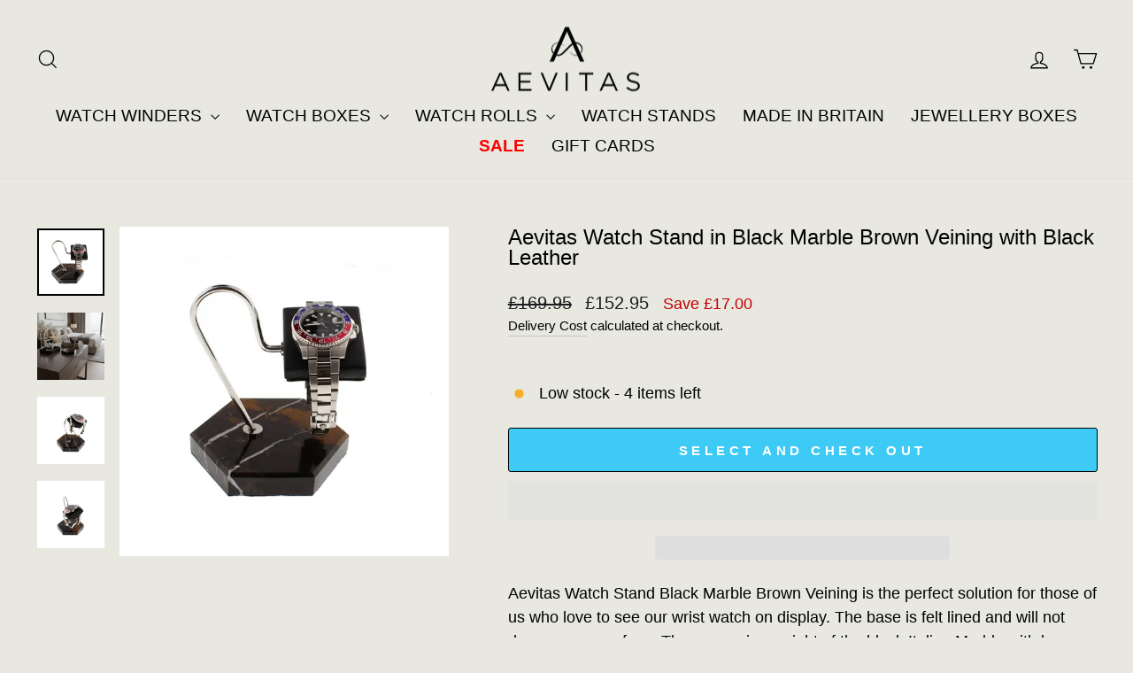

--- FILE ---
content_type: text/html; charset=utf-8
request_url: https://aevitas-uk.co.uk/products/aevitas-watch-stand-in-black-marble-brown-veining-with-black-leather
body_size: 57095
content:
<!doctype html>
<html class="no-js" lang="en" dir="ltr">
<head>

        <script>
          //custom Meta Title
          var tapita_meta_page_title =  `Aevitas Watch Stand in Black Marble Brown Veining with Black Leather`;
          var tapita_meta_page_description = `Display elegance with the Aevitas Watch Stand! Black marble, brown veining, and leather fuse to showcase your watch in style. Perfect gift choice.`;
        </script><!-- Google Tag Manager -->
<script>(function(w,d,s,l,i){w[l]=w[l]||[];w[l].push({'gtm.start':
new Date().getTime(),event:'gtm.js'});var f=d.getElementsByTagName(s)[0],
j=d.createElement(s),dl=l!='dataLayer'?'&l='+l:'';j.async=true;j.src=
'https://www.googletagmanager.com/gtm.js?id='+i+dl;f.parentNode.insertBefore(j,f);
})(window,document,'script','dataLayer','GTM-5QBQ88B');</script>
<!-- End Google Tag Manager -->
<meta name="viewport" content="width=device-width, initial-scale=1">

<!-- Hyperspeed:487507 -->
<!-- hs-shared_id:fa423e8f -->



<script>window.HS_JS_OVERRIDES = [{"load_method":"ON_ACTION","match":"shopifycloud\/portable-wallets","pages":null,"match_type":"SMART_DEFER_JS","extension_id":null,"file_name":null},{"load_method":"ON_ACTION","match":"codeblackbelt.com","pages":null,"match_type":"SMART_DEFER_JS","extension_id":null,"file_name":null},{"load_method":"ON_ACTION","match":"cdn1.stamped.io","pages":null,"match_type":"SMART_DEFER_JS","extension_id":null,"file_name":null},{"load_method":"ON_ACTION","match":"\/checkouts\/internal\/preloads.js","pages":null,"match_type":"SMART_DEFER_JS","extension_id":null,"file_name":null},{"load_method":"ON_ACTION","match":"inbox-chat-loader","pages":null,"match_type":"SMART_DEFER_JS","extension_id":null,"file_name":null},{"load_method":"ON_ACTION","match":"klarna.com","pages":null,"match_type":"SMART_DEFER_JS","extension_id":null,"file_name":null},{"load_method":"ON_ACTION","match":"widget.trustpilot.com","pages":null,"match_type":"SMART_DEFER_JS","extension_id":null,"file_name":null},{"load_method":"ON_ACTION","match":"bat.bing.com","pages":null,"match_type":"SMART_DEFER_JS","extension_id":null,"file_name":null},{"load_method":"ON_ACTION","match":"facebook.net","pages":null,"match_type":"SMART_DEFER_JS","extension_id":null,"file_name":null},{"load_method":"ON_ACTION","match":"shopifycloud\/web-pixels-manager","pages":null,"match_type":"SMART_DEFER_JS","extension_id":null,"file_name":null},{"load_method":"ON_ACTION","match":"trekkie.load","pages":null,"match_type":"SMART_DEFER_JS","extension_id":null,"file_name":null},{"load_method":"ON_ACTION","match":"connect.facebook.net","pages":null,"match_type":"SMART_DEFER_JS","extension_id":null,"file_name":null},{"load_method":"ON_ACTION","match":"googletagmanager","pages":null,"match_type":"SMART_DEFER_JS","extension_id":null,"file_name":null},{"load_method":"ON_ACTION","match":"shopifycloud\/shopify\/assets\/storefront\/features","pages":null,"match_type":"SMART_DEFER_JS","extension_id":null,"file_name":null},{"load_method":"ON_ACTION","match":"shopifycloud\/shopify\/assets\/storefront\/load_feature","pages":null,"match_type":"SMART_DEFER_JS","extension_id":null,"file_name":null},{"load_method":"ON_ACTION","match":"shopifycloud\/storefront-recaptch","pages":null,"match_type":"SMART_DEFER_JS","extension_id":null,"file_name":null},{"load_method":"ON_ACTION","match":"shopifycloud\/shopify\/assets\/shopify_pay","pages":null,"match_type":"SMART_DEFER_JS","extension_id":null,"file_name":null},{"load_method":"ON_ACTION","match":"shopifyChatV1Widget.js","pages":null,"match_type":"SMART_DEFER_JS","extension_id":null,"file_name":null},{"load_method":"ON_ACTION","match":"avada.io","pages":null,"match_type":"SMART_DEFER_JS","extension_id":null,"file_name":null},{"load_method":"ON_ACTION","match":"google-analytics.com","pages":null,"match_type":"SMART_DEFER_JS","extension_id":null,"file_name":null},{"load_method":"ON_ACTION","match":"019b35a3-cff8-7eb0-85f4-edb1f960047c\/avada-cookie.js","pages":["HOME","COLLECTIONS","PRODUCT","CART","OTHER"],"match_type":"APP_EMBED_JS","extension_id":"019b35a3-cff8-7eb0-85f4-edb1f960047c","file_name":"avada-cookie.js"},{"load_method":"ON_ACTION","match":"019b0161-714c-75a5-8fc8-d30f5a41969a\/transtore.js","pages":["HOME","COLLECTIONS","PRODUCT","CART","OTHER"],"match_type":"APP_EMBED_JS","extension_id":"019b0161-714c-75a5-8fc8-d30f5a41969a","file_name":"transtore.js"},{"load_method":"ON_ACTION","match":"6da6ffdd-cf2b-4a18-80e5-578ff81399ca\/index.js","pages":["HOME","COLLECTIONS","PRODUCT","CART","OTHER"],"match_type":"APP_EMBED_JS","extension_id":"6da6ffdd-cf2b-4a18-80e5-578ff81399ca","file_name":"index.js"},{"load_method":"DEFER","match":"7bc9bb47-adfa-4267-963e-cadee5096caf\/inbox-chat-loader.js","pages":["HOME","COLLECTIONS","PRODUCT","CART","OTHER"],"match_type":"APP_EMBED_JS","extension_id":"7bc9bb47-adfa-4267-963e-cadee5096caf","file_name":"inbox-chat-loader.js"}];</script>
<script>!function(e,t){if("object"==typeof exports&&"object"==typeof module)module.exports=t();else if("function"==typeof define&&define.amd)define([],t);else{var n=t();for(var s in n)("object"==typeof exports?exports:e)[s]=n[s]}}(self,()=>(()=>{"use strict";const e="hyperscript/defer-load",t="ON_ACTION",n=["window.Station.Apps.Tabs",".replace('no-js', 'js')","onLoadStylesheet()","window.onpageshow","spratlyThemeSettings","lazysizes","window.MinimogSettings","onloadt4relcss","asyncLoad","_bstrLocale","window.PandectesSettings","window.Rivo.common","__engine_loaded","window.AVADA_JOY"],s=window.HS_JS_OVERRIDES||[];function i(e,t){const i=!e||"string"!=typeof e,o=t&&t.hasAttribute("hs-ignore"),r=t&&t.innerHTML,c=t&&"application/ld+json"===t.getAttribute("type")||r&&n.some(e=>t.innerHTML.includes(e));if(!t&&i||o||c)return null;{const n=s.find(n=>function(e,t,n){if(!e)return!1;if("APP_EMBED_JS"===e.match_type&&e.file_name)return function(e,t){if(!t)return!1;const n=function(e){let t;try{t=new URL(e,window.location.origin).pathname}catch(n){if(!e.startsWith("/"))return null;t=e}if(!t)return null;const n=t.replace(/^\/+/,"").split("/");if(n.length<4||"extensions"!==n[0])return null;const s=n.indexOf("assets");if(s<=0||s>=n.length-1)return null;const i=n[1],o=n[n.length-1];return i&&o?{extensionId:i,fileName:o}:null}(t);return!!n&&(n.extensionId===e.extension_id&&n.fileName===e.file_name)}(e,t);const s=n&&e.match&&n.includes(e.match),i=t&&e.match&&t.includes(e.match);return Boolean(i||s)}(n,e,r?t.innerHTML:null));return n?function(e,t){let n=t;if(e.cdn){n=`https://cdn.hyperspeed.me/script/${t.replace(/^(http:\/\/|https:\/\/|\/\/)/,"")}`}return{load_method:e.load_method||"default",pages:e.pages||null,src:n}}(n,e):null}}window.HS_LOAD_ON_ACTION_SCRIPTS=window.HS_LOAD_ON_ACTION_SCRIPTS||[];const o=document.createElement,r={src:Object.getOwnPropertyDescriptor(HTMLScriptElement.prototype,"src"),type:Object.getOwnPropertyDescriptor(HTMLScriptElement.prototype,"type")},c=HTMLScriptElement.prototype.setAttribute,l=Symbol("hs-setting");function a(t,n,s){s&&window.HS_LOAD_ON_ACTION_SCRIPTS.push([t,n]),t.type=e;const i=function(n){t.getAttribute("type")===e&&n.preventDefault(),t.removeEventListener("beforescriptexecute",i)};t.addEventListener("beforescriptexecute",i)}function u(e){if(!e||!Array.isArray(e))return!0;const t=function(){if(void 0!==window.SHOPIFY_PAGE_TYPE)return window.SHOPIFY_PAGE_TYPE;const e=window.location.pathname;return"/"===e||"/index"===e?"HOME":e.includes("/collections/")?"COLLECTIONS":e.includes("/products/")?"PRODUCT":e.includes("/cart")?"CART":"OTHER"}();return e.includes(t)}return document.createElement=function(...n){if("script"!==n[0].toLowerCase()||window.hsUnblocked)return o.apply(document,n);const s=o.apply(document,n);try{Object.defineProperties(s,{src:{...r.src,set(n){if(this[l])r.src.set.call(this,n);else{this[l]=!0;try{const s=i(n,null),o=s&&s.load_method===t,c=s?s.src:n;o&&r.type.set.call(this,e),r.src.set.call(this,c)}finally{this[l]=!1}}}},type:{...r.type,set(n){if(this[l])return void r.type.set.call(this,n);const o=i(s.src,null),c=o&&o.load_method===t;r.type.set.call(this,c?e:n)}}}),s.setAttribute=function(e,t){if("src"===e||"type"===e){if(this[l])return void r[e].set.call(this,t);this[l]=!0;try{this[e]=t}finally{this[l]=!1}}else c.call(this,e,t)}}catch(e){console.warn("HyperScripts: unable to prevent script execution for script src ",s.src,".\n",'A likely cause would be because you are using a third-party browser extension that monkey patches the "document.createElement" function.')}return s},window.hsScriptObserver=new MutationObserver(n=>{for(let s=0;s<n.length;s++){const{addedNodes:o}=n[s];for(let n=0;n<o.length;n++){const s=o[n];if(1===s.nodeType&&"SCRIPT"===s.tagName){const n=s.type,o=i(s.src,s);if(n===e)a(s,null,u(o&&o.pages));else if(o){const n=u(o.pages),i=s.type===e?null:s.type;switch(o.load_method){case t:a(s,i,n);break;case"DEFER":n||a(s,i,!1)}}}}}}),window.hsScriptObserver.observe(document.documentElement,{childList:!0,subtree:!0}),{}})());</script>


<!-- Third party app optimization -->
<!-- Is an app not updating? Just click Rebuild Cache in Hyperspeed. -->
<!-- Or, stop deferring the app by clicking View Details on App Optimization in your Theme Optimization settings. -->
<script hs-ignore>(function(){var hsUrls=[{"load_method":"ON_ACTION","original_url":"https:\/\/ecommplugins-scripts.trustpilot.com\/v2.1\/js\/success.min.js?settings=eyJrZXkiOiJndE1BNThGY3RQdHl5S0RTIiwicyI6InNrdSIsInQiOlsib3JkZXJzL2Z1bGZpbGxlZCJdLCJ2IjoiIiwiYSI6IiJ9\u0026shop=aevitas-luxury.myshopify.com","pages":["HOME","COLLECTIONS","PRODUCT","CART","OTHER"]},{"load_method":"ON_ACTION","original_url":"https:\/\/cdn.shopify.com\/s\/files\/1\/0597\/3783\/3627\/files\/tptinstall.min.js?v=1718591634\u0026t=tapita-seo-script-tags\u0026shop=aevitas-luxury.myshopify.com","pages":["HOME","COLLECTIONS","PRODUCT","CART","OTHER"]},{"load_method":"ON_ACTION","original_url":"https:\/\/ecommplugins-scripts.trustpilot.com\/v2.1\/js\/header.min.js?settings=eyJrZXkiOiJndE1BNThGY3RQdHl5S0RTIiwicyI6InNrdSJ9\u0026v=2.5\u0026shop=aevitas-luxury.myshopify.com","pages":["HOME","COLLECTIONS","PRODUCT","CART","OTHER"]},{"load_method":"ON_ACTION","original_url":"https:\/\/widget.trustpilot.com\/bootstrap\/v5\/tp.widget.sync.bootstrap.min.js?shop=aevitas-luxury.myshopify.com","pages":["HOME","COLLECTIONS","PRODUCT","CART","OTHER"]},{"load_method":"ON_ACTION","original_url":"https:\/\/ecommplugins-trustboxsettings.trustpilot.com\/aevitas-luxury.myshopify.com.js?settings=1754030626790\u0026shop=aevitas-luxury.myshopify.com","pages":["HOME","COLLECTIONS","PRODUCT","CART","OTHER"]}];var insertBeforeBackup=Node.prototype.insertBefore;var currentPageType=getPageType();function getPageType(){var currentPage="product";if(currentPage==='index'){return'HOME';}else if(currentPage==='collection'){return'COLLECTIONS';}else if(currentPage==='product'){return'PRODUCT';}else if(currentPage==='cart'){return'CART';}else{return'OTHER';}}
function isWhitelistedPage(script){return script.pages.includes(currentPageType);}
function getCachedScriptUrl(url){var result=(hsUrls||[]).find(function(el){var compareUrl=el.original_url;if(url.substring(0,6)==="https:"&&el.original_url.substring(0,2)==="//"){compareUrl="https:"+el.original_url;}
return url==compareUrl;});return result;}
function loadScript(scriptInfo){if(isWhitelistedPage(scriptInfo)){var s=document.createElement('script');s.type='text/javascript';s.async=true;s.src=scriptInfo.original_url;var x=document.getElementsByTagName('script')[0];insertBeforeBackup.apply(x.parentNode,[s,x]);}}
var userEvents={touch:["touchmove","touchend"],mouse:["mousemove","click","keydown","scroll"]};function isTouch(){var touchIdentifiers=" -webkit- -moz- -o- -ms- ".split(" ");if("ontouchstart"in window||window.DocumentTouch&&document instanceof DocumentTouch){return true;}
var query=["(",touchIdentifiers.join("touch-enabled),("),"hsterminal",")"].join("");return window.matchMedia(query).matches;}
var actionEvents=isTouch()?userEvents.touch:userEvents.mouse;function loadOnUserAction(){(hsUrls||[]).filter(function(url){return url.load_method==='ON_ACTION';}).forEach(function(scriptInfo){loadScript(scriptInfo)})
actionEvents.forEach(function(userEvent){document.removeEventListener(userEvent,loadOnUserAction);});}
Node.prototype.insertBefore=function(newNode,refNode){if(newNode.type!=="text/javascript"&&newNode.type!=="application/javascript"&&newNode.type!=="application/ecmascript"){return insertBeforeBackup.apply(this,arguments);}
var scriptInfo=getCachedScriptUrl(newNode.src);if(!scriptInfo){return insertBeforeBackup.apply(this,arguments);}
if(isWhitelistedPage(scriptInfo)&&scriptInfo.load_method!=='ON_ACTION'){var s=document.createElement('script');s.type='text/javascript';s.async=true;s.src=scriptInfo.original_url;insertBeforeBackup.apply(this,[s,refNode]);}}
document.addEventListener("DOMContentLoaded",function(){actionEvents.forEach(function(userEvent){document.addEventListener(userEvent,loadOnUserAction);});});})();</script>

<!-- instant.load -->
<script defer src="//aevitas-uk.co.uk/cdn/shop/t/232/assets/hs-instantload.min.js?v=40211797642303160721766421315"></script>

<!-- defer JS until action -->
<script async src="//aevitas-uk.co.uk/cdn/shop/t/232/assets/hs-script-loader.min.js?v=44708695840169743201766421497"></script>




<script type="module" defer id="alttextai-ujs" src="https://ujs.alttext.ai/alttextai-ujs.js?site-key=ac3e97e44d44298e"></script>
  <meta charset="utf-8">
  <meta http-equiv="X-UA-Compatible" content="IE=edge,chrome=1">
  
  <meta name="theme-color" content="#111111">
																																																																																																																																																												
  <link rel="canonical" href="https://aevitas-uk.co.uk/products/aevitas-watch-stand-in-black-marble-brown-veining-with-black-leather">
  <link rel="preconnect" href="https://cdn.shopify.com" crossorigin>
  <link rel="preconnect" href="https://fonts.shopifycdn.com" crossorigin>
  <link rel="dns-prefetch" href="https://productreviews.shopifycdn.com">
  <link rel="dns-prefetch" href="https://ajax.googleapis.com">
  <link rel="dns-prefetch" href="https://maps.googleapis.com">
  <link rel="dns-prefetch" href="https://maps.gstatic.com">
  <link
    rel="preload"
    as="style"
    href="https://cdn.jsdelivr.net/npm/bootstrap@5.0.2/dist/css/bootstrap.min.css"
    integrity="sha384-EVSTQN3/azprG1Anm3QDgpJLIm9Nao0Yz1ztcQTwFspd3yD65VohhpuuCOmLASjC"
    crossorigin="anonymous"
    onload="this.onload=null;this.rel='stylesheet'">
  <noscript>
    <link
      rel="stylesheet"
      href="https://cdn.jsdelivr.net/npm/bootstrap@5.0.2/dist/css/bootstrap.min.css"
      integrity="sha384-EVSTQN3/azprG1Anm3QDgpJLIm9Nao0Yz1ztcQTwFspd3yD65VohhpuuCOmLASjC"
      crossorigin="anonymous">
  </noscript><link rel="shortcut icon" href="//aevitas-uk.co.uk/cdn/shop/files/AEVITAS_-Blue_0426a027-93bd-4258-b7d8-8489f29050ee_96x96.png?v=1695363261" type="image/png" /><title>Aevitas Watch Stand in Black Marble Brown Veining with Black Leather
</title>
<meta name="description" content="Display elegance with the Aevitas Watch Stand! Black marble, brown veining, and leather fuse to showcase your watch in style. Perfect gift choice."><meta property="og:site_name" content="Aevitas Watch Winders">
  <meta property="og:url" content="https://aevitas-uk.co.uk/products/aevitas-watch-stand-in-black-marble-brown-veining-with-black-leather">
  <meta property="og:title" content="Aevitas Watch Stand in Black Marble Brown Veining with Black Leather">
  <meta property="og:type" content="product">
  <meta property="og:description" content="Aevitas Watch Stand Black Marble Brown Veining Our Watch Stands are the perfect solution for those of us who love to see our wrist watch on display even when its not on"><meta property="og:image" content="http://aevitas-uk.co.uk/cdn/shop/files/Aevitas-Watch-Stand-in-Black-Marble-Brown-Veining-with-Black-Leather.webp?v=1760447139">
    <meta property="og:image:secure_url" content="https://aevitas-uk.co.uk/cdn/shop/files/Aevitas-Watch-Stand-in-Black-Marble-Brown-Veining-with-Black-Leather.webp?v=1760447139">
    <meta property="og:image:width" content="800">
    <meta property="og:image:height" content="800"><meta name="twitter:site" content="@aevitas_uk">
  <meta name="twitter:card" content="summary_large_image">
  <meta name="twitter:title" content="Aevitas Watch Stand in Black Marble Brown Veining with Black Leather">
  <meta name="twitter:description" content="Aevitas Watch Stand Black Marble Brown Veining Our Watch Stands are the perfect solution for those of us who love to see our wrist watch on display even when its not on">
<style data-shopify>
  

  
  
  
</style><link href="//aevitas-uk.co.uk/cdn/shop/t/232/assets/theme.css?v=68411859457509930311766421344" rel="stylesheet" type="text/css" media="all" />
<style data-shopify>:root {
    --typeHeaderPrimary: Helvetica;
    --typeHeaderFallback: Arial, sans-serif;
    --typeHeaderSize: 28px;
    --typeHeaderWeight: 400;
    --typeHeaderLineHeight: 1;
    --typeHeaderSpacing: 0.0em;

    --typeBasePrimary:Helvetica;
    --typeBaseFallback:Arial, sans-serif;
    --typeBaseSize: 18px;
    --typeBaseWeight: 400;
    --typeBaseSpacing: 0.0em;
    --typeBaseLineHeight: 1.5;
    --typeBaselineHeightMinus01: 1.4;

    --typeCollectionTitle: 17px;

    --iconWeight: 3px;
    --iconLinecaps: miter;

    
        --buttonRadius: 3px;
    

    --colorGridOverlayOpacity: 0.1;
    }

    .placeholder-content {
    background-image: linear-gradient(100deg, #e8e8e1 40%, #e1e1d8 63%, #e8e8e1 79%);
    }</style>

  <script>
    document.documentElement.className = document.documentElement.className.replace('no-js', 'js');
    window.theme = window.theme || {};
    theme.routes = {
      home: "/",
      cart: "/cart.js",
      cartPage: "/cart",
      cartAdd: "/cart/add.js",
      cartChange: "/cart/change.js",
      search: "/search",
      predictiveSearch: "/search/suggest"
    };
    theme.strings = {
      soldOut: "Sold Out",
      unavailable: "Unavailable",
      inStockLabel: "In stock, ready to dispatch unless stated differently below desciption",
      oneStockLabel: "Low stock - [count] item left",
      otherStockLabel: "Low stock - [count] items left",
      willNotShipUntil: "Ready to ship [date]",
      willBeInStockAfter: "Back in stock [date]",
      waitingForStock: "Backordered, shipping soon",
      savePrice: "Save [saved_amount]",
      cartEmpty: "Your cart is currently empty.",
      cartTermsConfirmation: "You must agree with the terms and conditions of sales to check out",
      searchCollections: "Collections",
      searchPages: "Pages",
      searchArticles: "Articles",
      productFrom: "from ",
      maxQuantity: "You can only have [quantity] of [title] in your cart."
    };
    theme.settings = {
      cartType: "drawer",
      isCustomerTemplate: false,
      moneyFormat: "\u003cspan class=trans-money\u003e£{{amount}}\u003c\/span\u003e",
      saveType: "dollar",
      productImageSize: "natural",
      productImageCover: false,
      predictiveSearch: false,
      predictiveSearchType: null,
      predictiveSearchVendor: false,
      predictiveSearchPrice: true,
      quickView: false,
      themeName: 'Impulse',
      themeVersion: "7.5.2"
          };
  </script>
  <script>window.performance && window.performance.mark && window.performance.mark('shopify.content_for_header.start');</script><meta name="google-site-verification" content="dkO8GF1Mg5XqsHWeSPGRWZyJYzsbEo_xCD6wbpB_pRY">
<meta id="shopify-digital-wallet" name="shopify-digital-wallet" content="/49598857379/digital_wallets/dialog">
<meta name="shopify-checkout-api-token" content="489dcaac905fe8dc30c7fd3c3aadc4c9">
<meta id="in-context-paypal-metadata" data-shop-id="49598857379" data-venmo-supported="false" data-environment="production" data-locale="en_US" data-paypal-v4="true" data-currency="GBP">
<link rel="alternate" hreflang="x-default" href="https://aevitas-uk.co.uk/products/aevitas-watch-stand-in-black-marble-brown-veining-with-black-leather">
<link rel="alternate" hreflang="en" href="https://aevitas-uk.co.uk/products/aevitas-watch-stand-in-black-marble-brown-veining-with-black-leather">
<link rel="alternate" hreflang="es" href="https://aevitas-uk.co.uk/es/products/aevitas-relod-pantalla-en-veing-al-marron-negro-con-coolo-negro">
<link rel="alternate" hreflang="it" href="https://aevitas-uk.co.uk/it/products/eavitas-watch-stand-in-black-marble-brown-veining-con-pelle-nera">
<link rel="alternate" hreflang="de" href="https://aevitas-uk.co.uk/de/products/aevitas-watch-stehen-in-schwarzer-marmorbrauner-mit-schwarzem-leder">
<link rel="alternate" hreflang="fr" href="https://aevitas-uk.co.uk/fr/products/aevitas-watch-stand-in-black-marble-brown-veining-avec-du-cuir-noir">
<link rel="alternate" hreflang="ar" href="https://aevitas-uk.co.uk/ar/products/%D8%AD%D8%A7%D9%85%D9%84-%D8%B3%D8%A7%D8%B9%D8%A9-aevitas-%D9%85%D8%B5%D9%86%D9%88%D8%B9-%D9%85%D9%86-%D8%A7%D9%84%D8%B1%D8%AE%D8%A7%D9%85-%D8%A7%D9%84%D8%A3%D8%B3%D9%88%D8%AF-%D9%88%D8%A7%D9%84%D8%A8%D9%86%D9%8A-%D9%85%D8%B9-%D8%AC%D9%84%D8%AF-%D8%A3%D8%B3%D9%88%D8%AF">
<link rel="alternate" hreflang="en-US" href="https://aevitas-uk.co.uk/en-us/products/aevitas-watch-stand-in-black-marble-brown-veining-with-black-leather">
<link rel="alternate" hreflang="es-US" href="https://aevitas-uk.co.uk/es-us/products/aevitas-relod-pantalla-en-veing-al-marron-negro-con-coolo-negro">
<link rel="alternate" hreflang="it-US" href="https://aevitas-uk.co.uk/it-us/products/eavitas-watch-stand-in-black-marble-brown-veining-con-pelle-nera">
<link rel="alternate" hreflang="de-US" href="https://aevitas-uk.co.uk/de-us/products/aevitas-watch-stehen-in-schwarzer-marmorbrauner-mit-schwarzem-leder">
<link rel="alternate" hreflang="fr-US" href="https://aevitas-uk.co.uk/fr-us/products/aevitas-watch-stand-in-black-marble-brown-veining-avec-du-cuir-noir">
<link rel="alternate" hreflang="ar-US" href="https://aevitas-uk.co.uk/ar-us/products/%D8%AD%D8%A7%D9%85%D9%84-%D8%B3%D8%A7%D8%B9%D8%A9-aevitas-%D9%85%D8%B5%D9%86%D9%88%D8%B9-%D9%85%D9%86-%D8%A7%D9%84%D8%B1%D8%AE%D8%A7%D9%85-%D8%A7%D9%84%D8%A3%D8%B3%D9%88%D8%AF-%D9%88%D8%A7%D9%84%D8%A8%D9%86%D9%8A-%D9%85%D8%B9-%D8%AC%D9%84%D8%AF-%D8%A3%D8%B3%D9%88%D8%AF">
<link rel="alternate" type="application/json+oembed" href="https://aevitas-uk.co.uk/products/aevitas-watch-stand-in-black-marble-brown-veining-with-black-leather.oembed">
<script async="async" src="/checkouts/internal/preloads.js?locale=en-GB"></script>
<link rel="preconnect" href="https://shop.app" crossorigin="anonymous">
<script async="async" src="https://shop.app/checkouts/internal/preloads.js?locale=en-GB&shop_id=49598857379" crossorigin="anonymous"></script>
<script id="apple-pay-shop-capabilities" type="application/json">{"shopId":49598857379,"countryCode":"GB","currencyCode":"GBP","merchantCapabilities":["supports3DS"],"merchantId":"gid:\/\/shopify\/Shop\/49598857379","merchantName":"Aevitas Watch Winders","requiredBillingContactFields":["postalAddress","email","phone"],"requiredShippingContactFields":["postalAddress","email","phone"],"shippingType":"shipping","supportedNetworks":["visa","maestro","masterCard","amex","discover","elo"],"total":{"type":"pending","label":"Aevitas Watch Winders","amount":"1.00"},"shopifyPaymentsEnabled":true,"supportsSubscriptions":true}</script>
<script id="shopify-features" type="application/json">{"accessToken":"489dcaac905fe8dc30c7fd3c3aadc4c9","betas":["rich-media-storefront-analytics"],"domain":"aevitas-uk.co.uk","predictiveSearch":true,"shopId":49598857379,"locale":"en"}</script>
<script>var Shopify = Shopify || {};
Shopify.shop = "aevitas-luxury.myshopify.com";
Shopify.locale = "en";
Shopify.currency = {"active":"GBP","rate":"1.0"};
Shopify.country = "GB";
Shopify.theme = {"name":"Aevitas Watch Winders January","id":189670162806,"schema_name":"Impulse","schema_version":"7.5.2","theme_store_id":null,"role":"main"};
Shopify.theme.handle = "null";
Shopify.theme.style = {"id":null,"handle":null};
Shopify.cdnHost = "aevitas-uk.co.uk/cdn";
Shopify.routes = Shopify.routes || {};
Shopify.routes.root = "/";</script>
<script type="module">!function(o){(o.Shopify=o.Shopify||{}).modules=!0}(window);</script>
<script>!function(o){function n(){var o=[];function n(){o.push(Array.prototype.slice.apply(arguments))}return n.q=o,n}var t=o.Shopify=o.Shopify||{};t.loadFeatures=n(),t.autoloadFeatures=n()}(window);</script>
<script>
  window.ShopifyPay = window.ShopifyPay || {};
  window.ShopifyPay.apiHost = "shop.app\/pay";
  window.ShopifyPay.redirectState = null;
</script>
<script id="shop-js-analytics" type="application/json">{"pageType":"product"}</script>
<script defer="defer" async type="module" src="//aevitas-uk.co.uk/cdn/shopifycloud/shop-js/modules/v2/client.init-shop-cart-sync_IZsNAliE.en.esm.js"></script>
<script defer="defer" async type="module" src="//aevitas-uk.co.uk/cdn/shopifycloud/shop-js/modules/v2/chunk.common_0OUaOowp.esm.js"></script>
<script type="module">
  await import("//aevitas-uk.co.uk/cdn/shopifycloud/shop-js/modules/v2/client.init-shop-cart-sync_IZsNAliE.en.esm.js");
await import("//aevitas-uk.co.uk/cdn/shopifycloud/shop-js/modules/v2/chunk.common_0OUaOowp.esm.js");

  window.Shopify.SignInWithShop?.initShopCartSync?.({"fedCMEnabled":true,"windoidEnabled":true});

</script>
<script defer="defer" async type="module" src="//aevitas-uk.co.uk/cdn/shopifycloud/shop-js/modules/v2/client.payment-terms_CNlwjfZz.en.esm.js"></script>
<script defer="defer" async type="module" src="//aevitas-uk.co.uk/cdn/shopifycloud/shop-js/modules/v2/chunk.common_0OUaOowp.esm.js"></script>
<script defer="defer" async type="module" src="//aevitas-uk.co.uk/cdn/shopifycloud/shop-js/modules/v2/chunk.modal_CGo_dVj3.esm.js"></script>
<script type="module">
  await import("//aevitas-uk.co.uk/cdn/shopifycloud/shop-js/modules/v2/client.payment-terms_CNlwjfZz.en.esm.js");
await import("//aevitas-uk.co.uk/cdn/shopifycloud/shop-js/modules/v2/chunk.common_0OUaOowp.esm.js");
await import("//aevitas-uk.co.uk/cdn/shopifycloud/shop-js/modules/v2/chunk.modal_CGo_dVj3.esm.js");

  
</script>
<script>
  window.Shopify = window.Shopify || {};
  if (!window.Shopify.featureAssets) window.Shopify.featureAssets = {};
  window.Shopify.featureAssets['shop-js'] = {"shop-cart-sync":["modules/v2/client.shop-cart-sync_DLOhI_0X.en.esm.js","modules/v2/chunk.common_0OUaOowp.esm.js"],"init-fed-cm":["modules/v2/client.init-fed-cm_C6YtU0w6.en.esm.js","modules/v2/chunk.common_0OUaOowp.esm.js"],"shop-button":["modules/v2/client.shop-button_BCMx7GTG.en.esm.js","modules/v2/chunk.common_0OUaOowp.esm.js"],"shop-cash-offers":["modules/v2/client.shop-cash-offers_BT26qb5j.en.esm.js","modules/v2/chunk.common_0OUaOowp.esm.js","modules/v2/chunk.modal_CGo_dVj3.esm.js"],"init-windoid":["modules/v2/client.init-windoid_B9PkRMql.en.esm.js","modules/v2/chunk.common_0OUaOowp.esm.js"],"init-shop-email-lookup-coordinator":["modules/v2/client.init-shop-email-lookup-coordinator_DZkqjsbU.en.esm.js","modules/v2/chunk.common_0OUaOowp.esm.js"],"shop-toast-manager":["modules/v2/client.shop-toast-manager_Di2EnuM7.en.esm.js","modules/v2/chunk.common_0OUaOowp.esm.js"],"shop-login-button":["modules/v2/client.shop-login-button_BtqW_SIO.en.esm.js","modules/v2/chunk.common_0OUaOowp.esm.js","modules/v2/chunk.modal_CGo_dVj3.esm.js"],"avatar":["modules/v2/client.avatar_BTnouDA3.en.esm.js"],"pay-button":["modules/v2/client.pay-button_CWa-C9R1.en.esm.js","modules/v2/chunk.common_0OUaOowp.esm.js"],"init-shop-cart-sync":["modules/v2/client.init-shop-cart-sync_IZsNAliE.en.esm.js","modules/v2/chunk.common_0OUaOowp.esm.js"],"init-customer-accounts":["modules/v2/client.init-customer-accounts_DenGwJTU.en.esm.js","modules/v2/client.shop-login-button_BtqW_SIO.en.esm.js","modules/v2/chunk.common_0OUaOowp.esm.js","modules/v2/chunk.modal_CGo_dVj3.esm.js"],"init-shop-for-new-customer-accounts":["modules/v2/client.init-shop-for-new-customer-accounts_JdHXxpS9.en.esm.js","modules/v2/client.shop-login-button_BtqW_SIO.en.esm.js","modules/v2/chunk.common_0OUaOowp.esm.js","modules/v2/chunk.modal_CGo_dVj3.esm.js"],"init-customer-accounts-sign-up":["modules/v2/client.init-customer-accounts-sign-up_D6__K_p8.en.esm.js","modules/v2/client.shop-login-button_BtqW_SIO.en.esm.js","modules/v2/chunk.common_0OUaOowp.esm.js","modules/v2/chunk.modal_CGo_dVj3.esm.js"],"checkout-modal":["modules/v2/client.checkout-modal_C_ZQDY6s.en.esm.js","modules/v2/chunk.common_0OUaOowp.esm.js","modules/v2/chunk.modal_CGo_dVj3.esm.js"],"shop-follow-button":["modules/v2/client.shop-follow-button_XetIsj8l.en.esm.js","modules/v2/chunk.common_0OUaOowp.esm.js","modules/v2/chunk.modal_CGo_dVj3.esm.js"],"lead-capture":["modules/v2/client.lead-capture_DvA72MRN.en.esm.js","modules/v2/chunk.common_0OUaOowp.esm.js","modules/v2/chunk.modal_CGo_dVj3.esm.js"],"shop-login":["modules/v2/client.shop-login_ClXNxyh6.en.esm.js","modules/v2/chunk.common_0OUaOowp.esm.js","modules/v2/chunk.modal_CGo_dVj3.esm.js"],"payment-terms":["modules/v2/client.payment-terms_CNlwjfZz.en.esm.js","modules/v2/chunk.common_0OUaOowp.esm.js","modules/v2/chunk.modal_CGo_dVj3.esm.js"]};
</script>
<script>(function() {
  var isLoaded = false;
  function asyncLoad() {
    if (isLoaded) return;
    isLoaded = true;
    var urls = ["https:\/\/widget.trustpilot.com\/bootstrap\/v5\/tp.widget.sync.bootstrap.min.js?shop=aevitas-luxury.myshopify.com","https:\/\/ecommplugins-scripts.trustpilot.com\/v2.1\/js\/header.min.js?settings=eyJrZXkiOiJndE1BNThGY3RQdHl5S0RTIiwicyI6InNrdSJ9\u0026v=2.5\u0026shop=aevitas-luxury.myshopify.com","https:\/\/ecommplugins-trustboxsettings.trustpilot.com\/aevitas-luxury.myshopify.com.js?settings=1754030626790\u0026shop=aevitas-luxury.myshopify.com","https:\/\/ecommplugins-scripts.trustpilot.com\/v2.1\/js\/success.min.js?settings=eyJrZXkiOiJndE1BNThGY3RQdHl5S0RTIiwicyI6InNrdSIsInQiOlsib3JkZXJzL2Z1bGZpbGxlZCJdLCJ2IjoiIiwiYSI6IiJ9\u0026shop=aevitas-luxury.myshopify.com","https:\/\/cdn.shopify.com\/s\/files\/1\/0597\/3783\/3627\/files\/tptinstall.min.js?v=1718591634\u0026t=tapita-seo-script-tags\u0026shop=aevitas-luxury.myshopify.com"];
    for (var i = 0; i < urls.length; i++) {
      var s = document.createElement('script');
      s.type = 'text/javascript';
      s.async = true;
      s.src = urls[i];
      var x = document.getElementsByTagName('script')[0];
      x.parentNode.insertBefore(s, x);
    }
  };
  if(window.attachEvent) {
    window.attachEvent('onload', asyncLoad);
  } else {
    window.addEventListener('load', asyncLoad, false);
  }
})();</script>
<script id="__st">var __st={"a":49598857379,"offset":0,"reqid":"6ca5c5cb-0ff8-49a6-93d5-3c88d43c61ee-1768434384","pageurl":"aevitas-uk.co.uk\/products\/aevitas-watch-stand-in-black-marble-brown-veining-with-black-leather","u":"a46b3f8ceb3a","p":"product","rtyp":"product","rid":7295085117603};</script>
<script>window.ShopifyPaypalV4VisibilityTracking = true;</script>
<script id="captcha-bootstrap">!function(){'use strict';const t='contact',e='account',n='new_comment',o=[[t,t],['blogs',n],['comments',n],[t,'customer']],c=[[e,'customer_login'],[e,'guest_login'],[e,'recover_customer_password'],[e,'create_customer']],r=t=>t.map((([t,e])=>`form[action*='/${t}']:not([data-nocaptcha='true']) input[name='form_type'][value='${e}']`)).join(','),a=t=>()=>t?[...document.querySelectorAll(t)].map((t=>t.form)):[];function s(){const t=[...o],e=r(t);return a(e)}const i='password',u='form_key',d=['recaptcha-v3-token','g-recaptcha-response','h-captcha-response',i],f=()=>{try{return window.sessionStorage}catch{return}},m='__shopify_v',_=t=>t.elements[u];function p(t,e,n=!1){try{const o=window.sessionStorage,c=JSON.parse(o.getItem(e)),{data:r}=function(t){const{data:e,action:n}=t;return t[m]||n?{data:e,action:n}:{data:t,action:n}}(c);for(const[e,n]of Object.entries(r))t.elements[e]&&(t.elements[e].value=n);n&&o.removeItem(e)}catch(o){console.error('form repopulation failed',{error:o})}}const l='form_type',E='cptcha';function T(t){t.dataset[E]=!0}const w=window,h=w.document,L='Shopify',v='ce_forms',y='captcha';let A=!1;((t,e)=>{const n=(g='f06e6c50-85a8-45c8-87d0-21a2b65856fe',I='https://cdn.shopify.com/shopifycloud/storefront-forms-hcaptcha/ce_storefront_forms_captcha_hcaptcha.v1.5.2.iife.js',D={infoText:'Protected by hCaptcha',privacyText:'Privacy',termsText:'Terms'},(t,e,n)=>{const o=w[L][v],c=o.bindForm;if(c)return c(t,g,e,D).then(n);var r;o.q.push([[t,g,e,D],n]),r=I,A||(h.body.append(Object.assign(h.createElement('script'),{id:'captcha-provider',async:!0,src:r})),A=!0)});var g,I,D;w[L]=w[L]||{},w[L][v]=w[L][v]||{},w[L][v].q=[],w[L][y]=w[L][y]||{},w[L][y].protect=function(t,e){n(t,void 0,e),T(t)},Object.freeze(w[L][y]),function(t,e,n,w,h,L){const[v,y,A,g]=function(t,e,n){const i=e?o:[],u=t?c:[],d=[...i,...u],f=r(d),m=r(i),_=r(d.filter((([t,e])=>n.includes(e))));return[a(f),a(m),a(_),s()]}(w,h,L),I=t=>{const e=t.target;return e instanceof HTMLFormElement?e:e&&e.form},D=t=>v().includes(t);t.addEventListener('submit',(t=>{const e=I(t);if(!e)return;const n=D(e)&&!e.dataset.hcaptchaBound&&!e.dataset.recaptchaBound,o=_(e),c=g().includes(e)&&(!o||!o.value);(n||c)&&t.preventDefault(),c&&!n&&(function(t){try{if(!f())return;!function(t){const e=f();if(!e)return;const n=_(t);if(!n)return;const o=n.value;o&&e.removeItem(o)}(t);const e=Array.from(Array(32),(()=>Math.random().toString(36)[2])).join('');!function(t,e){_(t)||t.append(Object.assign(document.createElement('input'),{type:'hidden',name:u})),t.elements[u].value=e}(t,e),function(t,e){const n=f();if(!n)return;const o=[...t.querySelectorAll(`input[type='${i}']`)].map((({name:t})=>t)),c=[...d,...o],r={};for(const[a,s]of new FormData(t).entries())c.includes(a)||(r[a]=s);n.setItem(e,JSON.stringify({[m]:1,action:t.action,data:r}))}(t,e)}catch(e){console.error('failed to persist form',e)}}(e),e.submit())}));const S=(t,e)=>{t&&!t.dataset[E]&&(n(t,e.some((e=>e===t))),T(t))};for(const o of['focusin','change'])t.addEventListener(o,(t=>{const e=I(t);D(e)&&S(e,y())}));const B=e.get('form_key'),M=e.get(l),P=B&&M;t.addEventListener('DOMContentLoaded',(()=>{const t=y();if(P)for(const e of t)e.elements[l].value===M&&p(e,B);[...new Set([...A(),...v().filter((t=>'true'===t.dataset.shopifyCaptcha))])].forEach((e=>S(e,t)))}))}(h,new URLSearchParams(w.location.search),n,t,e,['guest_login'])})(!0,!0)}();</script>
<script integrity="sha256-4kQ18oKyAcykRKYeNunJcIwy7WH5gtpwJnB7kiuLZ1E=" data-source-attribution="shopify.loadfeatures" defer="defer" src="//aevitas-uk.co.uk/cdn/shopifycloud/storefront/assets/storefront/load_feature-a0a9edcb.js" crossorigin="anonymous"></script>
<script crossorigin="anonymous" defer="defer" src="//aevitas-uk.co.uk/cdn/shopifycloud/storefront/assets/shopify_pay/storefront-65b4c6d7.js?v=20250812"></script>
<script data-source-attribution="shopify.dynamic_checkout.dynamic.init">var Shopify=Shopify||{};Shopify.PaymentButton=Shopify.PaymentButton||{isStorefrontPortableWallets:!0,init:function(){window.Shopify.PaymentButton.init=function(){};var t=document.createElement("script");t.src="https://aevitas-uk.co.uk/cdn/shopifycloud/portable-wallets/latest/portable-wallets.en.js",t.type="module",document.head.appendChild(t)}};
</script>
<script data-source-attribution="shopify.dynamic_checkout.buyer_consent">
  function portableWalletsHideBuyerConsent(e){var t=document.getElementById("shopify-buyer-consent"),n=document.getElementById("shopify-subscription-policy-button");t&&n&&(t.classList.add("hidden"),t.setAttribute("aria-hidden","true"),n.removeEventListener("click",e))}function portableWalletsShowBuyerConsent(e){var t=document.getElementById("shopify-buyer-consent"),n=document.getElementById("shopify-subscription-policy-button");t&&n&&(t.classList.remove("hidden"),t.removeAttribute("aria-hidden"),n.addEventListener("click",e))}window.Shopify?.PaymentButton&&(window.Shopify.PaymentButton.hideBuyerConsent=portableWalletsHideBuyerConsent,window.Shopify.PaymentButton.showBuyerConsent=portableWalletsShowBuyerConsent);
</script>
<script>
  function portableWalletsCleanup(e){e&&e.src&&console.error("Failed to load portable wallets script "+e.src);var t=document.querySelectorAll("shopify-accelerated-checkout .shopify-payment-button__skeleton, shopify-accelerated-checkout-cart .wallet-cart-button__skeleton"),e=document.getElementById("shopify-buyer-consent");for(let e=0;e<t.length;e++)t[e].remove();e&&e.remove()}function portableWalletsNotLoadedAsModule(e){e instanceof ErrorEvent&&"string"==typeof e.message&&e.message.includes("import.meta")&&"string"==typeof e.filename&&e.filename.includes("portable-wallets")&&(window.removeEventListener("error",portableWalletsNotLoadedAsModule),window.Shopify.PaymentButton.failedToLoad=e,"loading"===document.readyState?document.addEventListener("DOMContentLoaded",window.Shopify.PaymentButton.init):window.Shopify.PaymentButton.init())}window.addEventListener("error",portableWalletsNotLoadedAsModule);
</script>

<script type="module" src="https://aevitas-uk.co.uk/cdn/shopifycloud/portable-wallets/latest/portable-wallets.en.js" onError="portableWalletsCleanup(this)" crossorigin="anonymous"></script>
<script nomodule>
  document.addEventListener("DOMContentLoaded", portableWalletsCleanup);
</script>

<link id="shopify-accelerated-checkout-styles" rel="stylesheet" media="screen" href="https://aevitas-uk.co.uk/cdn/shopifycloud/portable-wallets/latest/accelerated-checkout-backwards-compat.css" crossorigin="anonymous">
<style id="shopify-accelerated-checkout-cart">
        #shopify-buyer-consent {
  margin-top: 1em;
  display: inline-block;
  width: 100%;
}

#shopify-buyer-consent.hidden {
  display: none;
}

#shopify-subscription-policy-button {
  background: none;
  border: none;
  padding: 0;
  text-decoration: underline;
  font-size: inherit;
  cursor: pointer;
}

#shopify-subscription-policy-button::before {
  box-shadow: none;
}

      </style>

<script>window.performance && window.performance.mark && window.performance.mark('shopify.content_for_header.end');</script>
  
  <script src="//aevitas-uk.co.uk/cdn/shop/t/232/assets/vendor-scripts-v11.js" defer="defer"></script><link rel="stylesheet" href="//aevitas-uk.co.uk/cdn/shop/t/232/assets/country-flags.css" media="print" onload="this.media='all'"><script src="//aevitas-uk.co.uk/cdn/shop/t/232/assets/theme.js?v=5752361098415077631766421315" defer="defer"></script>
  <style>
    .c{
      display = none;
    }
  </style>

 
  <script>
   function l() {
const l = document.getElementById('l');
const lt = document.getElementById('lt');
l.style.display = (l.style.display === "none") ? (lt.style.backgroundColor = "pink", "block") : (lt.style.backgroundColor = "transparent", "none");};
  function ar() {
const ar = document.getElementById('ar');
const art = document.getElementById('art');
ar.style.display = (ar.style.display === "none") ? (art.style.backgroundColor = "pink", "block") : (art.style.backgroundColor = "transparent", "none");};
  function au() {
const au = document.getElementById('au');
const aut = document.getElementById('aut');
au.style.display = (au.style.display === "none") ? (aut.style.backgroundColor = "pink", "block") : (aut.style.backgroundColor = "transparent", "none");};
  function az() {
const az = document.getElementById('az');
az.style.display = (az.style.display == 'none') ? 'block' : 'none';
document.getElementById('azt').style.backgroundColor = (az.style.display == 'block') ? 'pink' : '#fff';};
  function b() {
const b = document.getElementById('b');
b.style.display = (b.style.display == 'none') ? 'block' : 'none';
document.getElementById('bt').style.backgroundColor = (b.style.display == 'block') ? 'pink' : '#fff';};
  function be() {
const be = document.getElementById('be');
be.style.display = (be.style.display == 'none') ? 'block' : 'none';
document.getElementById('bet').style.backgroundColor = (be.style.display == 'block') ? 'pink' : '#fff';};
  function ba() {
const ba = document.getElementById('ba');
ba.style.display = (ba.style.display == 'none') ? 'block' : 'none';
document.getElementById('bat').style.backgroundColor = (ba.style.display == 'block') ? 'pink' : '#fff';};
  function bl() {
const bl = document.getElementById('bl');
bl.style.display = (bl.style.display == 'none') ? 'block' : 'none';
document.getElementById('blt').style.backgroundColor = (bl.style.display == 'block') ? 'pink' : '#fff';};
  function bn() {
const bn = document.getElementById('bn');
bn.style.display = (bn.style.display == 'none') ? 'block' : 'none';
document.getElementById('bnt').style.backgroundColor = (bn.style.display == 'block') ? 'pink' : '#fff';};
  function bo() {
const bo = document.getElementById('bo');
bo.style.display = (bo.style.display == 'none') ? 'block' : 'none';
document.getElementById('bot').style.backgroundColor = (bo.style.display == 'block') ? 'pink' : '#fff';};
  function bv() {
const bv = document.getElementById('bv');
bv.style.display = (bv.style.display == 'none') ? 'block' : 'none';
document.getElementById('bvt').style.backgroundColor = (bv.style.display == 'block') ? 'pink' : '#fff';};
  function br() {
const br = document.getElementById('br');
br.style.display = (br.style.display == 'none') ? 'block' : 'none';
document.getElementById('brt').style.backgroundColor = (br.style.display == 'block') ? 'pink' : '#fff';};
  function bi() {
const bi = document.getElementById('bi');
bi.style.display = (bi.style.display == 'none') ? 'block' : 'none';
document.getElementById('bit').style.backgroundColor = (bi.style.display == 'block') ? 'pink' : '#fff';};
  function bm() {
const bm = document.getElementById('bm');
bm.style.display = (bm.style.display == 'none') ? 'block' : 'none';
document.getElementById('bmt').style.backgroundColor = (bm.style.display == 'block') ? 'pink' : '#fff';};
  function brm() {
const brm = document.getElementById('brm');
brm.style.display = (brm.style.display == 'none') ? 'block' : 'none';
document.getElementById('brmt').style.backgroundColor = (brm.style.display == 'block') ? 'pink' : '#fff';};
  function bg() {
const bg = document.getElementById('bg');
bg.style.display = (bg.style.display == 'none') ? 'block' : 'none';
document.getElementById('bgt').style.backgroundColor = (bg.style.display == 'block') ? 'pink' : '#fff';};
  function c() {
const c = document.getElementById('c');
c.style.display = (c.style.display == 'none') ? 'block' : 'none';
document.getElementById('ct').style.backgroundColor = (c.style.display == 'block') ? 'pink' : '#fff';};
  function ca() {
const ca = document.getElementById('ca');
ca.style.display = (ca.style.display == 'none') ? 'block' : 'none';
document.getElementById('cat').style.backgroundColor = (ca.style.display == 'block') ? 'pink' : '#fff';};
  function ch() {
const ch = document.getElementById('ch');
ch.style.display = (ch.style.display == 'none') ? 'block' : 'none';
document.getElementById('cht').style.backgroundColor = (ch.style.display == 'block') ? 'pink' : '#fff';};
  function co() {
const co = document.getElementById('co');
co.style.display = (co.style.display == 'none') ? 'block' : 'none';
document.getElementById('cot').style.backgroundColor = (co.style.display == 'block') ? 'pink' : '#fff';};
  function cr() {
const cr = document.getElementById('cr');
cr.style.display = (cr.style.display == 'none') ? 'block' : 'none';
document.getElementById('crt').style.backgroundColor = (cr.style.display == 'block') ? 'pink' : '#fff';};
  function cn() {
const cn = document.getElementById('cn');
cn.style.display = (cn.style.display == 'none') ? 'block' : 'none';
document.getElementById('cnt').style.backgroundColor = (cn.style.display == 'block') ? 'pink' : '#fff';};
  function cu() {
const cu = document.getElementById('cu');
cu.style.display = (cu.style.display == 'none') ? 'block' : 'none';
document.getElementById('cut').style.backgroundColor = (cu.style.display == 'block') ? 'pink' : '#fff';};
  function d() {
const d = document.getElementById('d');
d.style.display = (d.style.display == 'none') ? 'block' : 'none';
document.getElementById('dt').style.backgroundColor = (d.style.display == 'block') ? 'pink' : '#fff';};
  function de() {
const de = document.getElementById('de');
de.style.display = (de.style.display == 'none') ? 'block' : 'none';
document.getElementById('det').style.backgroundColor = (de.style.display == 'block') ? 'pink' : '#fff';};
  function dw() {
const dw = document.getElementById('dw');
dw.style.display = (dw.style.display == 'none') ? 'block' : 'none';
document.getElementById('dwt').style.backgroundColor = (dw.style.display == 'block') ? 'pink' : '#fff';};
  function di() {
const di = document.getElementById('di');
di.style.display = (di.style.display == 'none') ? 'block' : 'none';
document.getElementById('dit').style.backgroundColor = (di.style.display == 'block') ? 'pink' : '#fff';};
  function e() {
const e = document.getElementById('e');
e.style.display = (e.style.display == 'none') ? 'block' : 'none';
document.getElementById('et').style.backgroundColor = (e.style.display == 'block') ? 'pink' : '#fff';};
  function eb() {
const eb = document.getElementById('eb');
eb.style.display = (eb.style.display == 'none') ? 'block' : 'none';
document.getElementById('ebt').style.backgroundColor = (eb.style.display == 'block') ? 'pink' : '#fff';};
  function fz() {
const fz = document.getElementById('fz');
fz.style.display = (fz.style.display == 'none') ? 'block' : 'none';
document.getElementById('fzt').style.backgroundColor = (fz.style.display == 'block') ? 'pink' : '#fff';};
  function fr() {
const fr = document.getElementById('fr');
fr.style.display = (fr.style.display == 'none') ? 'block' : 'none';
document.getElementById('frt').style.backgroundColor = (fr.style.display == 'block') ? 'pink' : '#fff';};
  function fe() {
const fe = document.getElementById('fe');
fe.style.display = (fe.style.display == 'none') ? 'block' : 'none';
document.getElementById('fet').style.backgroundColor = (fe.style.display == 'block') ? 'pink' : '#fff';};
  function g() {
const g = document.getElementById('g');
g.style.display = (g.style.display == 'none') ? 'block' : 'none';
document.getElementById('gt').style.backgroundColor = (g.style.display == 'block') ? 'pink' : '#fff';};
  function gi() {
const gi = document.getElementById('gi');
gi.style.display = (gi.style.display == 'none') ? 'block' : 'none';
document.getElementById('git').style.backgroundColor = (gi.style.display == 'block') ? 'pink' : '#fff';};
  function gl() {
const gl = document.getElementById('gl');
gl.style.display = (gl.style.display == 'none') ? 'block' : 'none';
document.getElementById('glt').style.backgroundColor = (gl.style.display == 'block') ? 'pink' : '#fff';};
  function gr() {
const gr = document.getElementById('gr');
gr.style.display = (gr.style.display == 'none') ? 'block' : 'none';
document.getElementById('grt').style.backgroundColor = (gr.style.display == 'block') ? 'pink' : '#fff';};
  function h() {
const h = document.getElementById('h');
h.style.display = (h.style.display == 'none') ? 'block' : 'none';
document.getElementById('ht').style.backgroundColor = (h.style.display == 'block') ? 'pink' : '#fff';};
   function hu() {
const hu = document.getElementById('hu');
hu.style.display = (hu.style.display == 'none') ? 'block' : 'none';
document.getElementById('hut').style.backgroundColor = (hu.style.display == 'block') ? 'pink' : '#fff';};
   function i() {
const i = document.getElementById('i');
i.style.display = (i.style.display == 'none') ? 'block' : 'none';
document.getElementById('it').style.backgroundColor = (i.style.display == 'block') ? 'pink' : '#fff';};
   function j() {
const j = document.getElementById('j');
j.style.display = (j.style.display == 'none') ? 'block' : 'none';
document.getElementById('jt').style.backgroundColor = (j.style.display == 'block') ? 'pink' : '#fff';};
  function ja() {
const ja = document.getElementById('ja');
ja.style.display = (ja.style.display == 'none') ? 'block' : 'none';
document.getElementById('jat').style.backgroundColor = (ja.style.display == 'block') ? 'pink' : '#fff';};
  function je() {
const je = document.getElementById('je');
je.style.display = (je.style.display == 'none') ? 'block' : 'none';
document.getElementById('jet').style.backgroundColor = (je.style.display == 'block') ? 'pink' : '#fff';};
  function jq() {
const jq = document.getElementById('jq');
jq.style.display = (jq.style.display == 'none') ? 'block' : 'none';
document.getElementById('jqt').style.backgroundColor = (jq.style.display == 'block') ? 'pink' : '#fff';};
  function jn() {
const jn = document.getElementById('jn');
jn.style.display = (jn.style.display == 'none') ? 'block' : 'none';
document.getElementById('jnt').style.backgroundColor = (jn.style.display == 'block') ? 'pink' : '#fff';};
  function lo() {
const lo = document.getElementById('lo');
lo.style.display = (lo.style.display == 'none') ? 'block' : 'none';
document.getElementById('lot').style.backgroundColor = (lo.style.display == 'block') ? 'pink' : '#fff';};
  function lu() {
const lu = document.getElementById('lu');
lu.style.display = (lu.style.display == 'none') ? 'block' : 'none';
document.getElementById('lut').style.backgroundColor = (lu.style.display == 'block') ? 'pink' : '#fff';};
  function li() {
const li = document.getElementById('li');
li.style.display = (li.style.display == 'none') ? 'block' : 'none';
document.getElementById('lit').style.backgroundColor = (li.style.display == 'block') ? 'pink' : '#fff';};
  function ls() {
const ls = document.getElementById('ls');
ls.style.display = (ls.style.display == 'none') ? 'block' : 'none';
document.getElementById('lst').style.backgroundColor = (ls.style.display == 'block') ? 'pink' : '#fff';};
  function l() {
const l = document.getElementById('l');
const lt = document.getElementById('lt');
l.style.display = (l.style.display === "none") ? (lt.style.backgroundColor = "pink", "block") : (lt.style.backgroundColor = "transparent", "none");};
  function m() {
const m = document.getElementById('m');
const mt = document.getElementById('mt');
m.style.display = (m.style.display === "none") ? (mt.style.backgroundColor = "pink", "block") : (mt.style.backgroundColor = "transparent", "none");};
  function mb() {
const mb = document.getElementById('mb');
const mbt = document.getElementById('mbt');
mb.style.display = (mb.style.display === "none") ? (mbt.style.backgroundColor = "pink", "block") : (mbt.style.backgroundColor = "transparent", "none");};
  function me() {
const me = document.getElementById('me');
const met = document.getElementById('met');
me.style.display = (me.style.display === "none") ? (met.style.backgroundColor = "pink", "block") : (met.style.backgroundColor = "transparent", "none");};
 function mi() {
const mi = document.getElementById('mi');
const mit = document.getElementById('mit');
mi.style.display = (mi.style.display === "none") ? (mit.style.backgroundColor = "pink", "block") : (mit.style.backgroundColor = "transparent", "none");};
  function md() {
const md = document.getElementById('md');
const mdt = document.getElementById('mdt');
md.style.display = (md.style.display === "none") ? (mdt.style.backgroundColor = "pink", "block") : (mdt.style.backgroundColor = "transparent", "none");};
  function mo() {
const mo = document.getElementById('mo');
const mot = document.getElementById('mot');
mo.style.display = (mo.style.display === "none") ? (mot.style.backgroundColor = "pink", "block") : (mot.style.backgroundColor = "transparent", "none");};
  function mv() {
const mv = document.getElementById('mv');
const mvt = document.getElementById('mvt');
mv.style.display = (mv.style.display === "none") ? (mvt.style.backgroundColor = "pink", "block") : (mvt.style.backgroundColor = "transparent", "none");};
  function mu() {
const mu = document.getElementById('mu');
const mut = document.getElementById('mut');
mu.style.display = (mu.style.display === "none") ? (mut.style.backgroundColor = "pink", "block") : (mut.style.backgroundColor = "transparent", "none");};
  function n() {
const n = document.getElementById('n');
const nt = document.getElementById('nt');
n.style.display = (n.style.display === "none") ? (nt.style.backgroundColor = "pink", "block") : (nt.style.backgroundColor = "transparent", "none");};
  function o() {
const o = document.getElementById('o');
const ot = document.getElementById('ot');
o.style.display = (o.style.display === "none") ? (ot.style.backgroundColor = "pink", "block") : (ot.style.backgroundColor = "transparent", "none");};
  function or() {
const or = document.getElementById('or');
const ort = document.getElementById('ort');
or.style.display = (or.style.display === "none") ? (ort.style.backgroundColor = "pink", "block") : (ort.style.backgroundColor = "transparent", "none");};
  function p() {
const p = document.getElementById('p');
const pt = document.getElementById('pt');
p.style.display = (p.style.display === "none") ? (pt.style.backgroundColor = "pink", "block") : (pt.style.backgroundColor = "transparent", "none");};
  function pa() {
const pa = document.getElementById('pa');
const pat = document.getElementById('pat');
pa.style.display = (pa.style.display === "none") ? (pat.style.backgroundColor = "pink", "block") : (pat.style.backgroundColor = "transparent", "none");};
  function ptt() {
const ptt = document.getElementById('ptt');
const pttt = document.getElementById('pttt');
ptt.style.display = (ptt.style.display === "none") ? (pttt.style.backgroundColor = "pink", "block") : (pttt.style.backgroundColor = "transparent", "none");};
  function pu() {
const pu = document.getElementById('pu');
const put = document.getElementById('put');
pu.style.display = (pu.style.display === "none") ? (put.style.backgroundColor = "pink", "block") : (put.style.backgroundColor = "transparent", "none");};
  function pr() {
const pr = document.getElementById('pr');
const prt = document.getElementById('prt');
pr.style.display = (pr.style.display === "none") ? (prt.style.backgroundColor = "pink", "block") : (prt.style.backgroundColor = "transparent", "none");};
function pi() {
const pi = document.getElementById('pi');
const pit = document.getElementById('pit');
pi.style.display = (pi.style.display === "none") ? (pit.style.backgroundColor = "pink", "block") : (pit.style.backgroundColor = "transparent", "none");};
  function r() {
const r = document.getElementById('r');
const rt = document.getElementById('rt');
r.style.display = (r.style.display === "none") ? (rt.style.backgroundColor = "pink", "block") : (rt.style.backgroundColor = "transparent", "none");};
  function ra() {
const ra = document.getElementById('ra');
const rat = document.getElementById('rat');
ra.style.display = (ra.style.display === "none") ? (rat.style.backgroundColor = "pink", "block") : (rat.style.backgroundColor = "transparent", "none");};
  function re() {
const re = document.getElementById('re');
const ret = document.getElementById('ret');
re.style.display = (re.style.display === "none") ? (ret.style.backgroundColor = "pink", "block") : (ret.style.backgroundColor = "transparent", "none");};
  function ri() {
const ri = document.getElementById('ri');
const rit = document.getElementById('rit');
ri.style.display = (ri.style.display === "none") ? (rit.style.backgroundColor = "pink", "block") : (rit.style.backgroundColor = "transparent", "none");};
  function ro() {
const ro = document.getElementById('ro');
const rot = document.getElementById('rot');
ro.style.display = (ro.style.display === "none") ? (rot.style.backgroundColor = "pink", "block") : (rot.style.backgroundColor = "transparent", "none");};
  function rl() {
const rl = document.getElementById('rl');
const rlt = document.getElementById('rlt');
rl.style.display = (rl.style.display === "none") ? (rlt.style.backgroundColor = "pink", "block") : (rlt.style.backgroundColor = "transparent", "none");};
  function rm() {
const rm = document.getElementById('rm');
const rmt = document.getElementById('rmt');
rm.style.display = (rm.style.display === "none") ? (rmt.style.backgroundColor = "pink", "block") : (rmt.style.backgroundColor = "transparent", "none");};
  function s() {
const s = document.getElementById('s');
const st = document.getElementById('st');
s.style.display = (s.style.display === "none") ? (st.style.backgroundColor = "pink", "block") : (st.style.backgroundColor = "transparent", "none");};
  function t() {
const t = document.getElementById('t');
const tt = document.getElementById('tt');
t.style.display = (t.style.display === "none") ? (tt.style.backgroundColor = "pink", "block") : (tt.style.backgroundColor = "transparent", "none");};
  function ti() {
const ti = document.getElementById('ti');
const tit = document.getElementById('tit');
ti.style.display = (ti.style.display === "none") ? (tit.style.backgroundColor = "pink", "block") : (tit.style.backgroundColor = "transparent", "none");};
  function ts() {
const ts = document.getElementById('ts');
const tst = document.getElementById('tst');
ts.style.display = (ts.style.display === "none") ? (tst.style.backgroundColor = "pink", "block") : (tst.style.backgroundColor = "transparent", "none");};
  function tu() {
const tu = document.getElementById('tu');
const tut = document.getElementById('tut');
tu.style.display = (tu.style.display === "none") ? (tut.style.backgroundColor = "pink", "block") : (tut.style.backgroundColor = "transparent", "none");};
  function u() {
const u = document.getElementById('u');
const ut = document.getElementById('ut');
u.style.display = (u.style.display === "none") ? (ut.style.backgroundColor = "pink", "block") : (ut.style.backgroundColor = "transparent", "none");};
  function un() {
const un = document.getElementById('un');
const unt = document.getElementById('unt');
un.style.display = (un.style.display === "none") ? (unt.style.backgroundColor = "pink", "block") : (unt.style.backgroundColor = "transparent", "none");};
  function v() {
const v = document.getElementById('v');
const vt = document.getElementById('vt');
v.style.display = (v.style.display === "none") ? (vt.style.backgroundColor = "pink", "block") : (vt.style.backgroundColor = "transparent", "none");};
  function va() {
const va = document.getElementById('va');
const vat = document.getElementById('vat');
va.style.display = (va.style.display === "none") ? (vat.style.backgroundColor = "pink", "block") : (vat.style.backgroundColor = "transparent", "none");};
  function z() {
const z = document.getElementById('z');
const zt = document.getElementById('zt');
z.style.display = (z.style.display === "none") ? (zt.style.backgroundColor = "pink", "block") : (zt.style.backgroundColor = "transparent", "none");};
  </script>
<meta name="p:domain_verify" content="8155d90fdf2f0dbf0de3b75dcd0542cd"/>

<script src="https://analytics.ahrefs.com/analytics.js" data-key="qS8C+cxvGiSwrqtgLmvRwA" async></script>	
  <!-- Google tag (gtag.js) -->
<noscript class="hs-load-onaction"><script async src="https://www.googletagmanager.com/gtag/js?id=AW-10854213709">
</script></noscript>
<script>
  window.dataLayer = window.dataLayer || [];
  function gtag(){dataLayer.push(arguments);}
  gtag('js', new Date());

  gtag('config', 'AW-10854213709');
</script>
<!-- BEGIN app block: shopify://apps/tapita-seo-speed/blocks/app-embed/cd37ca7a-40ad-4fdc-afd3-768701482209 -->



<script class="tpt-seo-schema">
    var tapitaSeoVer = 1177;
    var tptAddedSchemas = [];
</script>


    <!-- BEGIN app snippet: broken-sword.js.bundled --><script type="application/javascript" class="tge139c2a2f4a37534c9e296fc79ae6bd3">function brokenFixer({dataStr:e,pageType:t,designMode:n,version:r=2,limStr:f}){if(!window.alreadyPracticeBrokenArt){window.alreadyPracticeBrokenArt=!0;var w=!!localStorage.getItem("tpt-broken-debug"),g=new URL(location.href),o=["/cart","/checkout","/password","/captcha","/account","/challenge"];if(c=g.pathname,o.includes(c))return;function a(e){e=localStorage.getItem(e);try{if(e)return JSON.parse(e)}catch(e){}return{}}function y(e,t){localStorage.setItem(t,JSON.stringify(e||{}))}var o="check-404-local-place-"+r,b="check-404-reports-"+r,c={path:location.href,time:Date.now()};try{var i=decodeURI(e),u=function(e,t){for(var n="",r=0;r<e.length;r++)n+=String.fromCharCode(e.charCodeAt(r)^t.charCodeAt(r%t.length));return n}(i,"tapitalabanahaputakibana1"),l=null;try{l=JSON.parse(u).dataObj}catch(e){}if(l){w&&console.log(l);try{var d=l.enable,S=l.redirectLink,C=(w&&console.log("obj: ",l),S=S||"/",l.reportUrl),R=l.mask,U=l.hKey,k=a(o),A=(d&&!n&&y(c,o),a(b)),s=2+Math.random(),h=Math.max(...Object.values(A))||0,v=!A[g.href]||A[g.href].time+9e5<Date.now()&&h+6e4*s<Date.now();async function m(){return async function(e){var t,n,r,o,a,c,i,u,l,d,s,h,m,p;if(w&&console.log("Running critical report operation"),function(e){if(!e)return!1;try{var t=JSON.parse(e);return t.time&&new Date(t.time).getTime()>Date.now()}catch(e){return w&&console.error(e),!1}}(f))return w&&console.log("limited"),0;try{return C&&R&&v&&window.crypto&&U?(p=C,t=["https:","http:"].some(function(e){return p.startsWith(e)})?new URL(C):new URL(C,g.origin),n=S||"/",r={from:encodeURIComponent(e),to:n,host:encodeURIComponent(g.host),path:encodeURIComponent(g.pathname),mask:encodeURIComponent(R),x:encodeURIComponent(Math.round(1e9*Math.random()).toString()),seed:encodeURIComponent((new Date).toUTCString()),trackPath:k?.path||""},o=window.crypto.getRandomValues(new Uint8Array(16)),a=await window.crypto.subtle.importKey("raw",Uint8Array.from(window.atob(U),function(e){return e.charCodeAt(0)}),{name:"AES-CTR"},!1,["encrypt","decrypt"]),c=JSON.stringify(r),i=new Uint8Array(await window.crypto.subtle.encrypt({name:"AES-CTR",counter:o,length:128},a,(m=c,(new TextEncoder).encode(m)))),u=encodeURIComponent(o.toString()),l=encodeURIComponent(i.toString()),d=l+u,s=new TextEncoder("utf-8"),A[g.href]={time:Date.now()},y(A,b),h="64a6988ec0ecacbdf40ecf504e70b9a5f6174a8992c856c7ee22e1e0be03a8890412904b9d17a467d03559fe573c324271615dbcf191e4cfc259b5a01a3bb824".trim(),window.crypto.subtle.importKey("raw",s.encode(h),{name:"HMAC",hash:{name:"SHA-512"}},!1,["sign","verify"]).then(function(e){return window.crypto.subtle.sign("HMAC",e,s.encode(d))}).then(function(e){e=new Uint8Array(e);return Array.prototype.map.call(e,function(e){return e.toString(16).padStart(2,"0")}).join("")}).then(function(e){e={mingle:u,h:l,m:encodeURIComponent(e)};return fetch(t.toString(),{headers:{Accept:"text/plain","Content-type":"application/json"},body:JSON.stringify(e),method:"POST"})}).catch(function(e){w&&console.error(e)})):0}catch(e){w&&console.error("Report error",e)}}(g.href)}(d&&!n&&!!S||w)&&(w&&console.log("Running time"),"404"===t)&&(w&&console.log("Pure missing",t,g.href),!!g.searchParams.get("is-preview")||(x=g.searchParams)&&["return_to","return_url"].some(function(e){return!!x.get(e)})||(I=g.pathname,["apps","a","community","tools"].map(function(e){return`/${e}/`}).some(function(e){return I.startsWith(e)}))||("/account"===(p=g.pathname)||p.startsWith("/account/"))||(w&&console.log("Actually run re-route 1"),setTimeout(function(){m()},1e3*Math.random())))}catch(e){w&&console.error(e)}}}catch(e){}}var p,I,x,c;setTimeout(function(){var e=document.querySelectorAll(".tge139c2a2f4a37534c9e296fc79ae6bd3,.majority-id-lapse");e&&0<e.length&&e.forEach(function(e){e.remove()})},300),window.brokenFixer&&(delete window.brokenFixer,window.brokenFixer=null)}window.brokenFixer||(window.brokenFixer=brokenFixer);</script><!-- END app snippet -->
    <script class="majority-id-lapse">
        (function () {
            var dataStr = "%0FC%14%08%00%00#%03%08CT%1AJ%04%1E%14%16%0D%0EKX%15%1C%14TXC%02%0C%10%08%1E%04%01%15%22%08%06%0AROVCGK%0E%00%1D%15d%04%05%11%1D%11%05N%5B@S%5ES%5DLAGYS%5B=SWTT%03NTBGAW%5E;@ML%13%0D%11%1F%07%004%19%05@%5BLNE%1B%0E%1C%1A%5B%15%0D%11%0B%15%0FL%1B%04%1FX%04%13%04%11%1BN%0F%11X%5B%17AF%15%11%1CN%10%04%1E%0E%1A%152%07%1B%0A%0E%07.%08%00%0A%13XC%1D%08%07%0AN%5B@P%5D%00PP%12%11%16L%5D%5EWYCU%00%16%07%5D%08CX%0FLZU%5DTP%00IACU%5B%0D@ML%0AT%11%112%1B%1B%0A%09%0F.%08%00%0AJ%5B%16%14%18%12%0EE@%09%25%04HV%5BR!%20SX$$-%16%1B:81!%20&_9%15,%1D%15I%01(%13_%17%0F%0A%0F%10U8%0B!%04#?%17X8$3%5CL%1CL";
            var limStr = '';
            var tptPageType = "product";
            var tptPath = "/products/aevitas-watch-stand-in-black-marble-brown-veining-with-black-leather";
            var designMode = !!false;
            var tptHost = "aevitas-uk.co.uk";
            window.brokenFixer && window.brokenFixer({
                dataStr, pageType: tptPageType, path: tptPath, designMode, tptHost, limStr
            });
        })();
    </script>





    <!-- BEGIN app snippet: product-schema -->

  <!-- END app snippet -->



  
      
      
      <!-- Start - Added by Tapita SEO & Speed: Breadcrumb Structured Data  -->
        <script type="application/ld+json" author="tpt">
          {
          "@context": "https://schema.org",
          "@type": "BreadcrumbList",
          "itemListElement": [{
            "@type": "ListItem",
            "position": 1,"name": "Products",
            "item": "https://aevitas-uk.co.uk/products"}, {
            "@type": "ListItem",
            "position": 2,
            "name": "Aevitas Watch Stand in Black Marble Brown Veining with Black Leather",
            "item": "https://aevitas-uk.co.uk/products/aevitas-watch-stand-in-black-marble-brown-veining-with-black-leather"
          }]
        }
        </script>
        <script>window.tptAddedSchemas.push("BreadcrumbList");</script>
      <!-- End - Added by Tapita SEO & Speed: Breadcrumb Structured Data  -->
      
  




<!-- BEGIN app snippet: alter-schemas -->




<script>
    (function disableSchemasByType(schemaTypesToDisable = []) {
        if (!schemaTypesToDisable.length) return;
        const DEBUG = window.location.href?.includes("debug");
        const log = (...a) => DEBUG && console.log(...a);
        const removeAttrsDeep = (root, attrs) => {
            root.querySelectorAll("*").forEach((el) =>
                attrs.forEach((a) => el.removeAttribute(a))
            );
        };
        const extractTypesFromJsonLD = (json) => {
            const types = new Set();
            const walk = (v) => {
                if (!v) return;
                if (Array.isArray(v)) return v.forEach(walk);
                if (typeof v === "object") {
                    if (v["@type"]) {
                        (Array.isArray(v["@type"])
                            ? v["@type"]
                            : [v["@type"]]
                        ).forEach((t) => types.add(t));
                    }
                    if (v["@graph"]) walk(v["@graph"]);
                }
            };
            walk(json);
            return types;
        };
        const matchesSchemaType = (value) =>
            value && schemaTypesToDisable.some((t) => value.includes(t));
        const handleJsonLD = (container = document) => {
            container
                .querySelectorAll(
                    'script[type="application/ld+json"]:not([author="tpt"])'
                )
                .forEach((script) => {
                    try {
                        const json = JSON.parse(script.textContent);
                        const types = extractTypesFromJsonLD(json);
                        if (
                            [...types].some((t) => schemaTypesToDisable.includes(t))
                        ) {
                            script.type = "application/ldjson-disabled";
                            log("Disabled JSON-LD:", script);
                        }
                    } catch {}
                });
        };
        const handleMicrodata = (container = document) => {
            container
                .querySelectorAll(
                    schemaTypesToDisable
                        .map((t) => `[itemtype*="schema.org/${t}"]`)
                        .join(",")
                )
                .forEach((el) => {
                    el.removeAttribute("itemscope");
                    el.removeAttribute("itemtype");
                    el.removeAttribute("itemprop");
                    removeAttrsDeep(el, ["itemprop"]);
                });
        };
        const handleRDFa = (container = document) => {
            container
                .querySelectorAll(
                    schemaTypesToDisable
                        .map(
                            (t) =>
                                `[typeof*="${t}"],[vocab*="schema.org"][typeof*="${t}"]`
                        )
                        .join(",")
                )
                .forEach((el) => {
                    el.removeAttribute("vocab");
                    el.removeAttribute("typeof");
                    el.removeAttribute("property");
                    removeAttrsDeep(el, ["property"]);
                });
        };
        const processSchemas = (container) => {
            handleJsonLD(container);
            handleMicrodata(container);
            handleRDFa(container);
        };
        processSchemas();
        const observer = new MutationObserver((mutations) => {
            mutations.forEach((m) => {
                m.addedNodes.forEach((n) => {
                    if (n.nodeType !== 1) return;

                    if (
                        n.tagName === "SCRIPT" &&
                        n.type === "application/ld+json" &&
                        n.getAttribute("author") !== "tpt"
                    ) {
                        handleJsonLD(n.parentElement);
                        return;
                    }

                    const itemType = n.getAttribute?.("itemtype");
                    const typeOf = n.getAttribute?.("typeof");

                    if (matchesSchemaType(itemType) || matchesSchemaType(typeOf)) {
                        handleMicrodata(n.parentElement);
                        handleRDFa(n.parentElement);
                    } else {
                        processSchemas(n);
                    }
                });

                if (m.type === "attributes") {
                    const t = m.target;

                    if (
                        t.tagName === "SCRIPT" &&
                        t.type === "application/ld+json" &&
                        t.getAttribute("author") !== "tpt"
                    ) {
                        handleJsonLD(t.parentElement);
                    }

                    if (
                        m.attributeName === "itemtype" &&
                        matchesSchemaType(t.getAttribute("itemtype"))
                    ) {
                        handleMicrodata(t.parentElement);
                    }

                    if (
                        m.attributeName === "typeof" &&
                        matchesSchemaType(t.getAttribute("typeof"))
                    ) {
                        handleRDFa(t.parentElement);
                    }
                }
            });
        });

        observer.observe(document.body || document.documentElement, {
            childList: true,
            subtree: true,
            attributes: true,
            attributeFilter: ["itemtype", "typeof", "type"],
        });

        log("Schema disabler initialized with types:", schemaTypesToDisable);
    })(window.tptAddedSchemas);
</script><!-- END app snippet -->


<script class="tpt-seo-schema">
    var instantPageUrl = "https://cdn.shopify.com/extensions/019bbbb9-e942-7603-927f-93a888f220ea/tapita-seo-schema-175/assets/instantpage.js";
    var tptMetaDataConfigUrl = 'https://cdn.shopify.com/s/files/1/0495/9885/7379/t/232/assets/tapita-meta-data.json?v=1766426524';
    // ADD META TITLE / DESCRIPTION WHEN tptMetaDataConfigUrl valid
    const createMetaTag = (descriptionValue) => {
        const metaTag = document.createElement('meta');
        metaTag.setAttribute('name', 'description');
        metaTag.setAttribute('content', descriptionValue);
        const headTag = document.querySelector('head');
        headTag.appendChild(metaTag);
    }
    const replaceMetaTagContent = (titleValue, descriptionValue, needReplaceVar) => {
        const disableReplacingTitle = !!window._tpt_no_replacing_plain_title
        const disableReplacingDescription = !!window._tpt_no_replacing_plain_desc
        const config = { attributes: true, childList: true, subtree: true};
        const header = document.getElementsByTagName('head')[0];
        let i = 0;
        const callback = (mutationList, observer) => {
            i++;
            const title = document.getElementsByTagName('title')[0];
            const ogTitle = document.querySelector('meta[property="og:title"]');
            const twitterTitle = document.querySelector('meta[name="twitter:title"]');
            const newTitle = needReplaceVar ? replaceVar(titleValue) : titleValue;
            const newDescription = needReplaceVar ? replaceVar(descriptionValue) : descriptionValue;
            if(titleValue && document && document.title != newTitle && !disableReplacingTitle){
                document.title = newTitle;
            }
            if(ogTitle && (ogTitle?.content != newTitle)){
                ogTitle?.setAttribute('content', newTitle);
            }
            if(twitterTitle && (twitterTitle?.content != newTitle)){
                twitterTitle?.setAttribute('content', newTitle);
            }
            const metaDescriptionTagList = document.querySelectorAll('meta[name="description"]');
            const ogDescriptionTagList = document.querySelector('meta[property="og:description"]');
            const twitterDescriptionTagList = document.querySelector('meta[name="twitter:description"]');
            try {
                if(ogDescriptionTagList && newDescription && (ogDescriptionTagList?.content != newDescription)) {
                    ogDescriptionTagList?.setAttribute('content', newDescription);
                }
                if(twitterDescriptionTagList && newDescription && (twitterDescriptionTagList?.content != newDescription)){
                    twitterDescriptionTagList?.setAttribute('content', newDescription);
                }
            } catch (err) {

            }
            if (descriptionValue) {
                if(metaDescriptionTagList?.length == 0){
                    try {
                    createMetaTag(newDescription);
                    } catch (err) {
                    //
                    }
                }
                metaDescriptionTagList?.forEach(metaDescriptionTag=>{
                    if(metaDescriptionTag.content != newDescription && !disableReplacingDescription){
                    metaDescriptionTag.content = newDescription;
                    }
                })
            }
            if(observer && i > 1000){
                observer.disconnect();
            }
        };
        callback();
        setTimeout(callback, 100);
        const observer = new MutationObserver(callback);
        if(observer){
            observer.observe(header, config);
        }
    }
    if (tptMetaDataConfigUrl) {
        fetch(tptMetaDataConfigUrl)
        .then(response => response.json())
        .then((data) => {
            if(!data) return;
            const instantPage = data?.instantPage || false;
            const excludedPaths = [
                '/cart',
                '/checkout',
                '/account',
                '/search',
                'logout',
                'login',
                'customer'
            ];
            if (!window.FPConfig || !window.FPConfig.ignoreKeywords || !Array.isArray(window.FPConfig.ignoreKeywords)) {
                window.FPConfig = { ignoreKeywords : excludedPaths };
            } else {
                window.FPConfig.ignoreKeywords = window.FPConfig.ignoreKeywords.concat(excludedPaths);
            }
            var toEnableInstantPageByPath = true;
            if (window.location.pathname && window.location.pathname.includes) {
                excludedPaths.forEach(excludedPath => {
                    if (window.location.pathname.includes(excludedPath)) {
                        toEnableInstantPageByPath = false;
                    }
                });
            }
            const spcBar = document ? document.getElementById('shopify-pc__banner') : null;
            if (spcBar)
                toEnableInstantPageByPath = false;
            if (window.document &&
                window.document.location &&
                window.document.location.pathname &&
                window.document.location.pathname.includes) {
                excludedPaths.forEach(excludedPath => {
                    if (window.document.location.pathname.includes(excludedPath)) {
                        toEnableInstantPageByPath = false;
                    }
                });
            }
            if(instantPage && toEnableInstantPageByPath){
                const tptAddInstantPage =  setInterval(function () {
                    try {
                        if(document && document.body && (window.top === window.self)){
                            var instantScript = document.createElement('script');
                            instantScript.src = instantPageUrl;
                            document.body.appendChild(instantScript);
                            clearInterval(tptAddInstantPage);
                        }
                    } catch (err) {
                        //
                    }
                }, 500);
            }
        });
    }
    if (window.tapita_meta_page_title || window.tapita_meta_page_description) {
        replaceMetaTagContent(window.tapita_meta_page_title, window.tapita_meta_page_description, false);
    }
</script>



<!-- END app block --><!-- BEGIN app block: shopify://apps/blocky-fraud-blocker/blocks/app-embed/aa25b3bf-c2c5-4359-aa61-7836c225c5a9 -->
<script async src="https://app.blocky-app.com/get_script/?shop_url=aevitas-luxury.myshopify.com"></script>


<!-- END app block --><!-- BEGIN app block: shopify://apps/transtore/blocks/switcher_embed_block/afeffe82-e563-4f78-90f4-f1e3d96286c3 --><script>
    (function(){
        function logChangesTS(mutations, observer) {
            let evaluateTS = document.evaluate('//*[text()[contains(.,"trans-money")]]',document,null,XPathResult.ORDERED_NODE_SNAPSHOT_TYPE,null);
            for (let iTS = 0; iTS < evaluateTS.snapshotLength; iTS++) {
                let elTS = evaluateTS.snapshotItem(iTS);
                let innerHtmlTS = elTS?.innerHTML ? elTS.innerHTML : "";
                if(innerHtmlTS && !["SCRIPT", "LINK", "STYLE", "NOSCRIPT"].includes(elTS.nodeName)){
                    elTS.innerHTML = innerHtmlTS.replaceAll("&lt;", "<").replaceAll("&gt;", ">");
                }
            }
        }
        const observerTS = new MutationObserver(logChangesTS);
        observerTS.observe(document.documentElement, { subtree : true, childList: true });
    })();

    window._transtoreStore = {
        ...(window._transtoreStore || {}),
        pageType: "product",
        cartType: 'drawer',
        currenciesEnabled: [],
        currency: {
            code: 'GBP',
            symbol: '£',
            name: 'British Pound',
            active: 'GBP',
            rate: ''
        },
        product: {
            id: '7295085117603',
        },
        moneyWithCurrencyFormat: "<span class=trans-money>£{{amount}} GBP</span>",
        moneyFormat: "<span class=trans-money>£{{amount}}</span>",
        currencyCodeEnabled: '',
        shop: "aevitas-uk.co.uk",
        locale: "en",
        country: "GB",
        designMode: false,
        theme: {},
        cdnHost: "",
        routes: { "root": "/" },
        market: {
            id: "23036141",
            handle: "18996ffd-8f14-4f2d-b921-6bfea27b4faf"
        },
        enabledLocales: [{"shop_locale":{"locale":"en","enabled":true,"primary":true,"published":true}},{"shop_locale":{"locale":"es","enabled":true,"primary":false,"published":true}},{"shop_locale":{"locale":"it","enabled":true,"primary":false,"published":true}},{"shop_locale":{"locale":"de","enabled":true,"primary":false,"published":true}},{"shop_locale":{"locale":"fr","enabled":true,"primary":false,"published":true}},{"shop_locale":{"locale":"ar","enabled":true,"primary":false,"published":true}}],
    };
    
        _transtoreStore.currenciesEnabled.push("AED");
    
        _transtoreStore.currenciesEnabled.push("AFN");
    
        _transtoreStore.currenciesEnabled.push("ALL");
    
        _transtoreStore.currenciesEnabled.push("AMD");
    
        _transtoreStore.currenciesEnabled.push("ANG");
    
        _transtoreStore.currenciesEnabled.push("AUD");
    
        _transtoreStore.currenciesEnabled.push("AWG");
    
        _transtoreStore.currenciesEnabled.push("AZN");
    
        _transtoreStore.currenciesEnabled.push("BAM");
    
        _transtoreStore.currenciesEnabled.push("BBD");
    
        _transtoreStore.currenciesEnabled.push("BDT");
    
        _transtoreStore.currenciesEnabled.push("BIF");
    
        _transtoreStore.currenciesEnabled.push("BND");
    
        _transtoreStore.currenciesEnabled.push("BOB");
    
        _transtoreStore.currenciesEnabled.push("BSD");
    
        _transtoreStore.currenciesEnabled.push("BWP");
    
        _transtoreStore.currenciesEnabled.push("BZD");
    
        _transtoreStore.currenciesEnabled.push("CAD");
    
        _transtoreStore.currenciesEnabled.push("CDF");
    
        _transtoreStore.currenciesEnabled.push("CHF");
    
        _transtoreStore.currenciesEnabled.push("CNY");
    
        _transtoreStore.currenciesEnabled.push("CRC");
    
        _transtoreStore.currenciesEnabled.push("CVE");
    
        _transtoreStore.currenciesEnabled.push("CZK");
    
        _transtoreStore.currenciesEnabled.push("DJF");
    
        _transtoreStore.currenciesEnabled.push("DKK");
    
        _transtoreStore.currenciesEnabled.push("DOP");
    
        _transtoreStore.currenciesEnabled.push("DZD");
    
        _transtoreStore.currenciesEnabled.push("EGP");
    
        _transtoreStore.currenciesEnabled.push("ETB");
    
        _transtoreStore.currenciesEnabled.push("EUR");
    
        _transtoreStore.currenciesEnabled.push("FJD");
    
        _transtoreStore.currenciesEnabled.push("FKP");
    
        _transtoreStore.currenciesEnabled.push("GBP");
    
        _transtoreStore.currenciesEnabled.push("GMD");
    
        _transtoreStore.currenciesEnabled.push("GNF");
    
        _transtoreStore.currenciesEnabled.push("GTQ");
    
        _transtoreStore.currenciesEnabled.push("GYD");
    
        _transtoreStore.currenciesEnabled.push("HKD");
    
        _transtoreStore.currenciesEnabled.push("HNL");
    
        _transtoreStore.currenciesEnabled.push("HUF");
    
        _transtoreStore.currenciesEnabled.push("IDR");
    
        _transtoreStore.currenciesEnabled.push("ILS");
    
        _transtoreStore.currenciesEnabled.push("INR");
    
        _transtoreStore.currenciesEnabled.push("ISK");
    
        _transtoreStore.currenciesEnabled.push("JMD");
    
        _transtoreStore.currenciesEnabled.push("JPY");
    
        _transtoreStore.currenciesEnabled.push("KES");
    
        _transtoreStore.currenciesEnabled.push("KGS");
    
        _transtoreStore.currenciesEnabled.push("KHR");
    
        _transtoreStore.currenciesEnabled.push("KMF");
    
        _transtoreStore.currenciesEnabled.push("KRW");
    
        _transtoreStore.currenciesEnabled.push("KYD");
    
        _transtoreStore.currenciesEnabled.push("KZT");
    
        _transtoreStore.currenciesEnabled.push("LAK");
    
        _transtoreStore.currenciesEnabled.push("LBP");
    
        _transtoreStore.currenciesEnabled.push("LKR");
    
        _transtoreStore.currenciesEnabled.push("MAD");
    
        _transtoreStore.currenciesEnabled.push("MDL");
    
        _transtoreStore.currenciesEnabled.push("MKD");
    
        _transtoreStore.currenciesEnabled.push("MMK");
    
        _transtoreStore.currenciesEnabled.push("MNT");
    
        _transtoreStore.currenciesEnabled.push("MOP");
    
        _transtoreStore.currenciesEnabled.push("MUR");
    
        _transtoreStore.currenciesEnabled.push("MVR");
    
        _transtoreStore.currenciesEnabled.push("MWK");
    
        _transtoreStore.currenciesEnabled.push("MXN");
    
        _transtoreStore.currenciesEnabled.push("MYR");
    
        _transtoreStore.currenciesEnabled.push("NGN");
    
        _transtoreStore.currenciesEnabled.push("NIO");
    
        _transtoreStore.currenciesEnabled.push("NOK");
    
        _transtoreStore.currenciesEnabled.push("NPR");
    
        _transtoreStore.currenciesEnabled.push("NZD");
    
        _transtoreStore.currenciesEnabled.push("PEN");
    
        _transtoreStore.currenciesEnabled.push("PGK");
    
        _transtoreStore.currenciesEnabled.push("PHP");
    
        _transtoreStore.currenciesEnabled.push("PKR");
    
        _transtoreStore.currenciesEnabled.push("PLN");
    
        _transtoreStore.currenciesEnabled.push("PYG");
    
        _transtoreStore.currenciesEnabled.push("QAR");
    
        _transtoreStore.currenciesEnabled.push("RON");
    
        _transtoreStore.currenciesEnabled.push("RSD");
    
        _transtoreStore.currenciesEnabled.push("RWF");
    
        _transtoreStore.currenciesEnabled.push("SAR");
    
        _transtoreStore.currenciesEnabled.push("SBD");
    
        _transtoreStore.currenciesEnabled.push("SEK");
    
        _transtoreStore.currenciesEnabled.push("SGD");
    
        _transtoreStore.currenciesEnabled.push("SHP");
    
        _transtoreStore.currenciesEnabled.push("SLL");
    
        _transtoreStore.currenciesEnabled.push("STD");
    
        _transtoreStore.currenciesEnabled.push("THB");
    
        _transtoreStore.currenciesEnabled.push("TJS");
    
        _transtoreStore.currenciesEnabled.push("TOP");
    
        _transtoreStore.currenciesEnabled.push("TTD");
    
        _transtoreStore.currenciesEnabled.push("TWD");
    
        _transtoreStore.currenciesEnabled.push("TZS");
    
        _transtoreStore.currenciesEnabled.push("UAH");
    
        _transtoreStore.currenciesEnabled.push("UGX");
    
        _transtoreStore.currenciesEnabled.push("USD");
    
        _transtoreStore.currenciesEnabled.push("UYU");
    
        _transtoreStore.currenciesEnabled.push("UZS");
    
        _transtoreStore.currenciesEnabled.push("VND");
    
        _transtoreStore.currenciesEnabled.push("VUV");
    
        _transtoreStore.currenciesEnabled.push("WST");
    
        _transtoreStore.currenciesEnabled.push("XAF");
    
        _transtoreStore.currenciesEnabled.push("XCD");
    
        _transtoreStore.currenciesEnabled.push("XOF");
    
        _transtoreStore.currenciesEnabled.push("XPF");
    
        _transtoreStore.currenciesEnabled.push("YER");
    
</script>

<!-- END app block --><!-- BEGIN app block: shopify://apps/cbb-shipping-rates/blocks/app-embed-block/de9da91b-8d51-4359-81df-b8b0288464c7 --><script>
    window.codeblackbelt = window.codeblackbelt || {};
    window.codeblackbelt.shop = window.codeblackbelt.shop || 'aevitas-luxury.myshopify.com';
    </script><script src="//cdn.codeblackbelt.com/widgets/shipping-rates-calculator-plus/main.min.js?version=2026011423+0000" async></script>
<!-- END app block --><script src="https://cdn.shopify.com/extensions/019b0161-714c-75a5-8fc8-d30f5a41969a/ts-ext-400/assets/transtore.js" type="text/javascript" defer="defer"></script>
<link href="https://cdn.shopify.com/extensions/019b0161-714c-75a5-8fc8-d30f5a41969a/ts-ext-400/assets/transtore.css" rel="stylesheet" type="text/css" media="all">
<script src="https://cdn.shopify.com/extensions/6da6ffdd-cf2b-4a18-80e5-578ff81399ca/klarna-on-site-messaging-33/assets/index.js" type="text/javascript" defer="defer"></script>
<script src="https://cdn.shopify.com/extensions/7bc9bb47-adfa-4267-963e-cadee5096caf/inbox-1252/assets/inbox-chat-loader.js" type="text/javascript" defer="defer"></script>
<script src="https://cdn.shopify.com/extensions/019b35a3-cff8-7eb0-85f4-edb1f960047c/avada-app-49/assets/avada-cookie.js" type="text/javascript" defer="defer"></script>
<link href="https://monorail-edge.shopifysvc.com" rel="dns-prefetch">
<script>(function(){if ("sendBeacon" in navigator && "performance" in window) {try {var session_token_from_headers = performance.getEntriesByType('navigation')[0].serverTiming.find(x => x.name == '_s').description;} catch {var session_token_from_headers = undefined;}var session_cookie_matches = document.cookie.match(/_shopify_s=([^;]*)/);var session_token_from_cookie = session_cookie_matches && session_cookie_matches.length === 2 ? session_cookie_matches[1] : "";var session_token = session_token_from_headers || session_token_from_cookie || "";function handle_abandonment_event(e) {var entries = performance.getEntries().filter(function(entry) {return /monorail-edge.shopifysvc.com/.test(entry.name);});if (!window.abandonment_tracked && entries.length === 0) {window.abandonment_tracked = true;var currentMs = Date.now();var navigation_start = performance.timing.navigationStart;var payload = {shop_id: 49598857379,url: window.location.href,navigation_start,duration: currentMs - navigation_start,session_token,page_type: "product"};window.navigator.sendBeacon("https://monorail-edge.shopifysvc.com/v1/produce", JSON.stringify({schema_id: "online_store_buyer_site_abandonment/1.1",payload: payload,metadata: {event_created_at_ms: currentMs,event_sent_at_ms: currentMs}}));}}window.addEventListener('pagehide', handle_abandonment_event);}}());</script>
<script id="web-pixels-manager-setup">(function e(e,d,r,n,o){if(void 0===o&&(o={}),!Boolean(null===(a=null===(i=window.Shopify)||void 0===i?void 0:i.analytics)||void 0===a?void 0:a.replayQueue)){var i,a;window.Shopify=window.Shopify||{};var t=window.Shopify;t.analytics=t.analytics||{};var s=t.analytics;s.replayQueue=[],s.publish=function(e,d,r){return s.replayQueue.push([e,d,r]),!0};try{self.performance.mark("wpm:start")}catch(e){}var l=function(){var e={modern:/Edge?\/(1{2}[4-9]|1[2-9]\d|[2-9]\d{2}|\d{4,})\.\d+(\.\d+|)|Firefox\/(1{2}[4-9]|1[2-9]\d|[2-9]\d{2}|\d{4,})\.\d+(\.\d+|)|Chrom(ium|e)\/(9{2}|\d{3,})\.\d+(\.\d+|)|(Maci|X1{2}).+ Version\/(15\.\d+|(1[6-9]|[2-9]\d|\d{3,})\.\d+)([,.]\d+|)( \(\w+\)|)( Mobile\/\w+|) Safari\/|Chrome.+OPR\/(9{2}|\d{3,})\.\d+\.\d+|(CPU[ +]OS|iPhone[ +]OS|CPU[ +]iPhone|CPU IPhone OS|CPU iPad OS)[ +]+(15[._]\d+|(1[6-9]|[2-9]\d|\d{3,})[._]\d+)([._]\d+|)|Android:?[ /-](13[3-9]|1[4-9]\d|[2-9]\d{2}|\d{4,})(\.\d+|)(\.\d+|)|Android.+Firefox\/(13[5-9]|1[4-9]\d|[2-9]\d{2}|\d{4,})\.\d+(\.\d+|)|Android.+Chrom(ium|e)\/(13[3-9]|1[4-9]\d|[2-9]\d{2}|\d{4,})\.\d+(\.\d+|)|SamsungBrowser\/([2-9]\d|\d{3,})\.\d+/,legacy:/Edge?\/(1[6-9]|[2-9]\d|\d{3,})\.\d+(\.\d+|)|Firefox\/(5[4-9]|[6-9]\d|\d{3,})\.\d+(\.\d+|)|Chrom(ium|e)\/(5[1-9]|[6-9]\d|\d{3,})\.\d+(\.\d+|)([\d.]+$|.*Safari\/(?![\d.]+ Edge\/[\d.]+$))|(Maci|X1{2}).+ Version\/(10\.\d+|(1[1-9]|[2-9]\d|\d{3,})\.\d+)([,.]\d+|)( \(\w+\)|)( Mobile\/\w+|) Safari\/|Chrome.+OPR\/(3[89]|[4-9]\d|\d{3,})\.\d+\.\d+|(CPU[ +]OS|iPhone[ +]OS|CPU[ +]iPhone|CPU IPhone OS|CPU iPad OS)[ +]+(10[._]\d+|(1[1-9]|[2-9]\d|\d{3,})[._]\d+)([._]\d+|)|Android:?[ /-](13[3-9]|1[4-9]\d|[2-9]\d{2}|\d{4,})(\.\d+|)(\.\d+|)|Mobile Safari.+OPR\/([89]\d|\d{3,})\.\d+\.\d+|Android.+Firefox\/(13[5-9]|1[4-9]\d|[2-9]\d{2}|\d{4,})\.\d+(\.\d+|)|Android.+Chrom(ium|e)\/(13[3-9]|1[4-9]\d|[2-9]\d{2}|\d{4,})\.\d+(\.\d+|)|Android.+(UC? ?Browser|UCWEB|U3)[ /]?(15\.([5-9]|\d{2,})|(1[6-9]|[2-9]\d|\d{3,})\.\d+)\.\d+|SamsungBrowser\/(5\.\d+|([6-9]|\d{2,})\.\d+)|Android.+MQ{2}Browser\/(14(\.(9|\d{2,})|)|(1[5-9]|[2-9]\d|\d{3,})(\.\d+|))(\.\d+|)|K[Aa][Ii]OS\/(3\.\d+|([4-9]|\d{2,})\.\d+)(\.\d+|)/},d=e.modern,r=e.legacy,n=navigator.userAgent;return n.match(d)?"modern":n.match(r)?"legacy":"unknown"}(),u="modern"===l?"modern":"legacy",c=(null!=n?n:{modern:"",legacy:""})[u],f=function(e){return[e.baseUrl,"/wpm","/b",e.hashVersion,"modern"===e.buildTarget?"m":"l",".js"].join("")}({baseUrl:d,hashVersion:r,buildTarget:u}),m=function(e){var d=e.version,r=e.bundleTarget,n=e.surface,o=e.pageUrl,i=e.monorailEndpoint;return{emit:function(e){var a=e.status,t=e.errorMsg,s=(new Date).getTime(),l=JSON.stringify({metadata:{event_sent_at_ms:s},events:[{schema_id:"web_pixels_manager_load/3.1",payload:{version:d,bundle_target:r,page_url:o,status:a,surface:n,error_msg:t},metadata:{event_created_at_ms:s}}]});if(!i)return console&&console.warn&&console.warn("[Web Pixels Manager] No Monorail endpoint provided, skipping logging."),!1;try{return self.navigator.sendBeacon.bind(self.navigator)(i,l)}catch(e){}var u=new XMLHttpRequest;try{return u.open("POST",i,!0),u.setRequestHeader("Content-Type","text/plain"),u.send(l),!0}catch(e){return console&&console.warn&&console.warn("[Web Pixels Manager] Got an unhandled error while logging to Monorail."),!1}}}}({version:r,bundleTarget:l,surface:e.surface,pageUrl:self.location.href,monorailEndpoint:e.monorailEndpoint});try{o.browserTarget=l,function(e){var d=e.src,r=e.async,n=void 0===r||r,o=e.onload,i=e.onerror,a=e.sri,t=e.scriptDataAttributes,s=void 0===t?{}:t,l=document.createElement("script"),u=document.querySelector("head"),c=document.querySelector("body");if(l.async=n,l.src=d,a&&(l.integrity=a,l.crossOrigin="anonymous"),s)for(var f in s)if(Object.prototype.hasOwnProperty.call(s,f))try{l.dataset[f]=s[f]}catch(e){}if(o&&l.addEventListener("load",o),i&&l.addEventListener("error",i),u)u.appendChild(l);else{if(!c)throw new Error("Did not find a head or body element to append the script");c.appendChild(l)}}({src:f,async:!0,onload:function(){if(!function(){var e,d;return Boolean(null===(d=null===(e=window.Shopify)||void 0===e?void 0:e.analytics)||void 0===d?void 0:d.initialized)}()){var d=window.webPixelsManager.init(e)||void 0;if(d){var r=window.Shopify.analytics;r.replayQueue.forEach((function(e){var r=e[0],n=e[1],o=e[2];d.publishCustomEvent(r,n,o)})),r.replayQueue=[],r.publish=d.publishCustomEvent,r.visitor=d.visitor,r.initialized=!0}}},onerror:function(){return m.emit({status:"failed",errorMsg:"".concat(f," has failed to load")})},sri:function(e){var d=/^sha384-[A-Za-z0-9+/=]+$/;return"string"==typeof e&&d.test(e)}(c)?c:"",scriptDataAttributes:o}),m.emit({status:"loading"})}catch(e){m.emit({status:"failed",errorMsg:(null==e?void 0:e.message)||"Unknown error"})}}})({shopId: 49598857379,storefrontBaseUrl: "https://aevitas-uk.co.uk",extensionsBaseUrl: "https://extensions.shopifycdn.com/cdn/shopifycloud/web-pixels-manager",monorailEndpoint: "https://monorail-edge.shopifysvc.com/unstable/produce_batch",surface: "storefront-renderer",enabledBetaFlags: ["2dca8a86","a0d5f9d2"],webPixelsConfigList: [{"id":"2994635126","configuration":"{\"shop_url\": \"aevitas-luxury.myshopify.com\", \"backend_url\": \"https:\/\/app.blocky-app.com\/record_cart_ip\"}","eventPayloadVersion":"v1","runtimeContext":"STRICT","scriptVersion":"d6e6029302e4ac223de324212a5f8c26","type":"APP","apiClientId":5096093,"privacyPurposes":["ANALYTICS","MARKETING","SALE_OF_DATA"],"dataSharingAdjustments":{"protectedCustomerApprovalScopes":["read_customer_address","read_customer_email","read_customer_name","read_customer_personal_data","read_customer_phone"]}},{"id":"2318893430","configuration":"{\"ti\":\"163014392\",\"endpoint\":\"https:\/\/bat.bing.com\/action\/0\"}","eventPayloadVersion":"v1","runtimeContext":"STRICT","scriptVersion":"5ee93563fe31b11d2d65e2f09a5229dc","type":"APP","apiClientId":2997493,"privacyPurposes":["ANALYTICS","MARKETING","SALE_OF_DATA"],"dataSharingAdjustments":{"protectedCustomerApprovalScopes":["read_customer_personal_data"]}},{"id":"966590838","configuration":"{\"config\":\"{\\\"google_tag_ids\\\":[\\\"G-HJBDLZBFYG\\\",\\\"AW-10854213709\\\",\\\"GT-PHW3RT6\\\"],\\\"target_country\\\":\\\"GB\\\",\\\"gtag_events\\\":[{\\\"type\\\":\\\"begin_checkout\\\",\\\"action_label\\\":[\\\"G-HJBDLZBFYG\\\",\\\"AW-10854213709\\\/ajmJCJrdp6EDEM3Q2Lco\\\"]},{\\\"type\\\":\\\"search\\\",\\\"action_label\\\":[\\\"G-HJBDLZBFYG\\\",\\\"AW-10854213709\\\/agKBCJ3dp6EDEM3Q2Lco\\\"]},{\\\"type\\\":\\\"view_item\\\",\\\"action_label\\\":[\\\"G-HJBDLZBFYG\\\",\\\"AW-10854213709\\\/wF_kCJTdp6EDEM3Q2Lco\\\",\\\"MC-M7Q7CERQ19\\\"]},{\\\"type\\\":\\\"purchase\\\",\\\"action_label\\\":[\\\"G-HJBDLZBFYG\\\",\\\"AW-10854213709\\\/hjm3CJHdp6EDEM3Q2Lco\\\",\\\"MC-M7Q7CERQ19\\\"]},{\\\"type\\\":\\\"page_view\\\",\\\"action_label\\\":[\\\"G-HJBDLZBFYG\\\",\\\"AW-10854213709\\\/Srp-CI7dp6EDEM3Q2Lco\\\",\\\"MC-M7Q7CERQ19\\\"]},{\\\"type\\\":\\\"add_payment_info\\\",\\\"action_label\\\":[\\\"G-HJBDLZBFYG\\\",\\\"AW-10854213709\\\/6PBTCKDdp6EDEM3Q2Lco\\\"]},{\\\"type\\\":\\\"add_to_cart\\\",\\\"action_label\\\":[\\\"G-HJBDLZBFYG\\\",\\\"AW-10854213709\\\/JtrJCJfdp6EDEM3Q2Lco\\\"]}],\\\"enable_monitoring_mode\\\":false}\"}","eventPayloadVersion":"v1","runtimeContext":"OPEN","scriptVersion":"b2a88bafab3e21179ed38636efcd8a93","type":"APP","apiClientId":1780363,"privacyPurposes":[],"dataSharingAdjustments":{"protectedCustomerApprovalScopes":["read_customer_address","read_customer_email","read_customer_name","read_customer_personal_data","read_customer_phone"]}},{"id":"412418285","configuration":"{\"pixelCode\":\"CP7J53RC77UEQR50GVNG\"}","eventPayloadVersion":"v1","runtimeContext":"STRICT","scriptVersion":"22e92c2ad45662f435e4801458fb78cc","type":"APP","apiClientId":4383523,"privacyPurposes":["ANALYTICS","MARKETING","SALE_OF_DATA"],"dataSharingAdjustments":{"protectedCustomerApprovalScopes":["read_customer_address","read_customer_email","read_customer_name","read_customer_personal_data","read_customer_phone"]}},{"id":"139755757","configuration":"{\"pixel_id\":\"2715840995364050\",\"pixel_type\":\"facebook_pixel\",\"metaapp_system_user_token\":\"-\"}","eventPayloadVersion":"v1","runtimeContext":"OPEN","scriptVersion":"ca16bc87fe92b6042fbaa3acc2fbdaa6","type":"APP","apiClientId":2329312,"privacyPurposes":["ANALYTICS","MARKETING","SALE_OF_DATA"],"dataSharingAdjustments":{"protectedCustomerApprovalScopes":["read_customer_address","read_customer_email","read_customer_name","read_customer_personal_data","read_customer_phone"]}},{"id":"64127213","configuration":"{\"tagID\":\"2613256175222\"}","eventPayloadVersion":"v1","runtimeContext":"STRICT","scriptVersion":"18031546ee651571ed29edbe71a3550b","type":"APP","apiClientId":3009811,"privacyPurposes":["ANALYTICS","MARKETING","SALE_OF_DATA"],"dataSharingAdjustments":{"protectedCustomerApprovalScopes":["read_customer_address","read_customer_email","read_customer_name","read_customer_personal_data","read_customer_phone"]}},{"id":"224133494","eventPayloadVersion":"1","runtimeContext":"LAX","scriptVersion":"1","type":"CUSTOM","privacyPurposes":["ANALYTICS","MARKETING","SALE_OF_DATA"],"name":"Adscale"},{"id":"shopify-app-pixel","configuration":"{}","eventPayloadVersion":"v1","runtimeContext":"STRICT","scriptVersion":"0450","apiClientId":"shopify-pixel","type":"APP","privacyPurposes":["ANALYTICS","MARKETING"]},{"id":"shopify-custom-pixel","eventPayloadVersion":"v1","runtimeContext":"LAX","scriptVersion":"0450","apiClientId":"shopify-pixel","type":"CUSTOM","privacyPurposes":["ANALYTICS","MARKETING"]}],isMerchantRequest: false,initData: {"shop":{"name":"Aevitas Watch Winders","paymentSettings":{"currencyCode":"GBP"},"myshopifyDomain":"aevitas-luxury.myshopify.com","countryCode":"GB","storefrontUrl":"https:\/\/aevitas-uk.co.uk"},"customer":null,"cart":null,"checkout":null,"productVariants":[{"price":{"amount":152.95,"currencyCode":"GBP"},"product":{"title":"Aevitas Watch Stand in Black Marble Brown Veining with Black Leather","vendor":"Aevitas","id":"7295085117603","untranslatedTitle":"Aevitas Watch Stand in Black Marble Brown Veining with Black Leather","url":"\/products\/aevitas-watch-stand-in-black-marble-brown-veining-with-black-leather","type":"Watch Stand"},"id":"41569212989603","image":{"src":"\/\/aevitas-uk.co.uk\/cdn\/shop\/files\/Aevitas-Watch-Stand-in-Black-Marble-Brown-Veining-with-Black-Leather.webp?v=1760447139"},"sku":"Watch Stand - 006","title":"Default Title","untranslatedTitle":"Default Title"}],"purchasingCompany":null},},"https://aevitas-uk.co.uk/cdn","7cecd0b6w90c54c6cpe92089d5m57a67346",{"modern":"","legacy":""},{"shopId":"49598857379","storefrontBaseUrl":"https:\/\/aevitas-uk.co.uk","extensionBaseUrl":"https:\/\/extensions.shopifycdn.com\/cdn\/shopifycloud\/web-pixels-manager","surface":"storefront-renderer","enabledBetaFlags":"[\"2dca8a86\", \"a0d5f9d2\"]","isMerchantRequest":"false","hashVersion":"7cecd0b6w90c54c6cpe92089d5m57a67346","publish":"custom","events":"[[\"page_viewed\",{}],[\"product_viewed\",{\"productVariant\":{\"price\":{\"amount\":152.95,\"currencyCode\":\"GBP\"},\"product\":{\"title\":\"Aevitas Watch Stand in Black Marble Brown Veining with Black Leather\",\"vendor\":\"Aevitas\",\"id\":\"7295085117603\",\"untranslatedTitle\":\"Aevitas Watch Stand in Black Marble Brown Veining with Black Leather\",\"url\":\"\/products\/aevitas-watch-stand-in-black-marble-brown-veining-with-black-leather\",\"type\":\"Watch Stand\"},\"id\":\"41569212989603\",\"image\":{\"src\":\"\/\/aevitas-uk.co.uk\/cdn\/shop\/files\/Aevitas-Watch-Stand-in-Black-Marble-Brown-Veining-with-Black-Leather.webp?v=1760447139\"},\"sku\":\"Watch Stand - 006\",\"title\":\"Default Title\",\"untranslatedTitle\":\"Default Title\"}}]]"});</script><script>
  window.ShopifyAnalytics = window.ShopifyAnalytics || {};
  window.ShopifyAnalytics.meta = window.ShopifyAnalytics.meta || {};
  window.ShopifyAnalytics.meta.currency = 'GBP';
  var meta = {"product":{"id":7295085117603,"gid":"gid:\/\/shopify\/Product\/7295085117603","vendor":"Aevitas","type":"Watch Stand","handle":"aevitas-watch-stand-in-black-marble-brown-veining-with-black-leather","variants":[{"id":41569212989603,"price":15295,"name":"Aevitas Watch Stand in Black Marble Brown Veining with Black Leather","public_title":null,"sku":"Watch Stand - 006"}],"remote":false},"page":{"pageType":"product","resourceType":"product","resourceId":7295085117603,"requestId":"6ca5c5cb-0ff8-49a6-93d5-3c88d43c61ee-1768434384"}};
  for (var attr in meta) {
    window.ShopifyAnalytics.meta[attr] = meta[attr];
  }
</script>
<script class="analytics">
  (function () {
    var customDocumentWrite = function(content) {
      var jquery = null;

      if (window.jQuery) {
        jquery = window.jQuery;
      } else if (window.Checkout && window.Checkout.$) {
        jquery = window.Checkout.$;
      }

      if (jquery) {
        jquery('body').append(content);
      }
    };

    var hasLoggedConversion = function(token) {
      if (token) {
        return document.cookie.indexOf('loggedConversion=' + token) !== -1;
      }
      return false;
    }

    var setCookieIfConversion = function(token) {
      if (token) {
        var twoMonthsFromNow = new Date(Date.now());
        twoMonthsFromNow.setMonth(twoMonthsFromNow.getMonth() + 2);

        document.cookie = 'loggedConversion=' + token + '; expires=' + twoMonthsFromNow;
      }
    }

    var trekkie = window.ShopifyAnalytics.lib = window.trekkie = window.trekkie || [];
    if (trekkie.integrations) {
      return;
    }
    trekkie.methods = [
      'identify',
      'page',
      'ready',
      'track',
      'trackForm',
      'trackLink'
    ];
    trekkie.factory = function(method) {
      return function() {
        var args = Array.prototype.slice.call(arguments);
        args.unshift(method);
        trekkie.push(args);
        return trekkie;
      };
    };
    for (var i = 0; i < trekkie.methods.length; i++) {
      var key = trekkie.methods[i];
      trekkie[key] = trekkie.factory(key);
    }
    trekkie.load = function(config) {
      trekkie.config = config || {};
      trekkie.config.initialDocumentCookie = document.cookie;
      var first = document.getElementsByTagName('script')[0];
      var script = document.createElement('script');
      script.type = 'text/javascript';
      script.onerror = function(e) {
        var scriptFallback = document.createElement('script');
        scriptFallback.type = 'text/javascript';
        scriptFallback.onerror = function(error) {
                var Monorail = {
      produce: function produce(monorailDomain, schemaId, payload) {
        var currentMs = new Date().getTime();
        var event = {
          schema_id: schemaId,
          payload: payload,
          metadata: {
            event_created_at_ms: currentMs,
            event_sent_at_ms: currentMs
          }
        };
        return Monorail.sendRequest("https://" + monorailDomain + "/v1/produce", JSON.stringify(event));
      },
      sendRequest: function sendRequest(endpointUrl, payload) {
        // Try the sendBeacon API
        if (window && window.navigator && typeof window.navigator.sendBeacon === 'function' && typeof window.Blob === 'function' && !Monorail.isIos12()) {
          var blobData = new window.Blob([payload], {
            type: 'text/plain'
          });

          if (window.navigator.sendBeacon(endpointUrl, blobData)) {
            return true;
          } // sendBeacon was not successful

        } // XHR beacon

        var xhr = new XMLHttpRequest();

        try {
          xhr.open('POST', endpointUrl);
          xhr.setRequestHeader('Content-Type', 'text/plain');
          xhr.send(payload);
        } catch (e) {
          console.log(e);
        }

        return false;
      },
      isIos12: function isIos12() {
        return window.navigator.userAgent.lastIndexOf('iPhone; CPU iPhone OS 12_') !== -1 || window.navigator.userAgent.lastIndexOf('iPad; CPU OS 12_') !== -1;
      }
    };
    Monorail.produce('monorail-edge.shopifysvc.com',
      'trekkie_storefront_load_errors/1.1',
      {shop_id: 49598857379,
      theme_id: 189670162806,
      app_name: "storefront",
      context_url: window.location.href,
      source_url: "//aevitas-uk.co.uk/cdn/s/trekkie.storefront.55c6279c31a6628627b2ba1c5ff367020da294e2.min.js"});

        };
        scriptFallback.async = true;
        scriptFallback.src = '//aevitas-uk.co.uk/cdn/s/trekkie.storefront.55c6279c31a6628627b2ba1c5ff367020da294e2.min.js';
        first.parentNode.insertBefore(scriptFallback, first);
      };
      script.async = true;
      script.src = '//aevitas-uk.co.uk/cdn/s/trekkie.storefront.55c6279c31a6628627b2ba1c5ff367020da294e2.min.js';
      first.parentNode.insertBefore(script, first);
    };
    trekkie.load(
      {"Trekkie":{"appName":"storefront","development":false,"defaultAttributes":{"shopId":49598857379,"isMerchantRequest":null,"themeId":189670162806,"themeCityHash":"18222712840976039327","contentLanguage":"en","currency":"GBP","eventMetadataId":"ae85ebf5-ca42-4029-b7cc-628d7e32b885"},"isServerSideCookieWritingEnabled":true,"monorailRegion":"shop_domain","enabledBetaFlags":["65f19447"]},"Session Attribution":{},"S2S":{"facebookCapiEnabled":true,"source":"trekkie-storefront-renderer","apiClientId":580111}}
    );

    var loaded = false;
    trekkie.ready(function() {
      if (loaded) return;
      loaded = true;

      window.ShopifyAnalytics.lib = window.trekkie;

      var originalDocumentWrite = document.write;
      document.write = customDocumentWrite;
      try { window.ShopifyAnalytics.merchantGoogleAnalytics.call(this); } catch(error) {};
      document.write = originalDocumentWrite;

      window.ShopifyAnalytics.lib.page(null,{"pageType":"product","resourceType":"product","resourceId":7295085117603,"requestId":"6ca5c5cb-0ff8-49a6-93d5-3c88d43c61ee-1768434384","shopifyEmitted":true});

      var match = window.location.pathname.match(/checkouts\/(.+)\/(thank_you|post_purchase)/)
      var token = match? match[1]: undefined;
      if (!hasLoggedConversion(token)) {
        setCookieIfConversion(token);
        window.ShopifyAnalytics.lib.track("Viewed Product",{"currency":"GBP","variantId":41569212989603,"productId":7295085117603,"productGid":"gid:\/\/shopify\/Product\/7295085117603","name":"Aevitas Watch Stand in Black Marble Brown Veining with Black Leather","price":"152.95","sku":"Watch Stand - 006","brand":"Aevitas","variant":null,"category":"Watch Stand","nonInteraction":true,"remote":false},undefined,undefined,{"shopifyEmitted":true});
      window.ShopifyAnalytics.lib.track("monorail:\/\/trekkie_storefront_viewed_product\/1.1",{"currency":"GBP","variantId":41569212989603,"productId":7295085117603,"productGid":"gid:\/\/shopify\/Product\/7295085117603","name":"Aevitas Watch Stand in Black Marble Brown Veining with Black Leather","price":"152.95","sku":"Watch Stand - 006","brand":"Aevitas","variant":null,"category":"Watch Stand","nonInteraction":true,"remote":false,"referer":"https:\/\/aevitas-uk.co.uk\/products\/aevitas-watch-stand-in-black-marble-brown-veining-with-black-leather"});
      }
    });


        var eventsListenerScript = document.createElement('script');
        eventsListenerScript.async = true;
        eventsListenerScript.src = "//aevitas-uk.co.uk/cdn/shopifycloud/storefront/assets/shop_events_listener-3da45d37.js";
        document.getElementsByTagName('head')[0].appendChild(eventsListenerScript);

})();</script>
  <script>
  if (!window.ga || (window.ga && typeof window.ga !== 'function')) {
    window.ga = function ga() {
      (window.ga.q = window.ga.q || []).push(arguments);
      if (window.Shopify && window.Shopify.analytics && typeof window.Shopify.analytics.publish === 'function') {
        window.Shopify.analytics.publish("ga_stub_called", {}, {sendTo: "google_osp_migration"});
      }
      console.error("Shopify's Google Analytics stub called with:", Array.from(arguments), "\nSee https://help.shopify.com/manual/promoting-marketing/pixels/pixel-migration#google for more information.");
    };
    if (window.Shopify && window.Shopify.analytics && typeof window.Shopify.analytics.publish === 'function') {
      window.Shopify.analytics.publish("ga_stub_initialized", {}, {sendTo: "google_osp_migration"});
    }
  }
</script>
<script
  defer
  src="https://aevitas-uk.co.uk/cdn/shopifycloud/perf-kit/shopify-perf-kit-3.0.3.min.js"
  data-application="storefront-renderer"
  data-shop-id="49598857379"
  data-render-region="gcp-us-east1"
  data-page-type="product"
  data-theme-instance-id="189670162806"
  data-theme-name="Impulse"
  data-theme-version="7.5.2"
  data-monorail-region="shop_domain"
  data-resource-timing-sampling-rate="10"
  data-shs="true"
  data-shs-beacon="true"
  data-shs-export-with-fetch="true"
  data-shs-logs-sample-rate="1"
  data-shs-beacon-endpoint="https://aevitas-uk.co.uk/api/collect"
></script>
</head>
<body class="template-product" data-center-text="true" data-button_style="round-slight" data-type_header_capitalize="false" data-type_headers_align_text="true" data-type_product_capitalize="false" data-swatch_style="round" data-disable-animations="true">

  <a class="in-page-link visually-hidden skip-link" href="#MainContent">Skip to content</a>

  <div id="PageContainer" class="page-container">
    <div class="transition-body"><!-- BEGIN sections: header-group -->
<div id="shopify-section-sections--27216604758390__header" class="shopify-section shopify-section-group-header-group">

<div id="NavDrawer" class="drawer drawer--left">
  <div class="drawer__contents">
    <div class="drawer__fixed-header">
      <div class="drawer__header appear-animation appear-delay-1">
        <div class="h2 drawer__title"></div>
        <div class="drawer__close">
          <button type="button" class="drawer__close-button js-drawer-close">
            <svg aria-hidden="true" focusable="false" role="presentation" class="icon icon-close" viewBox="0 0 64 64"><title>icon-X</title><path d="m19 17.61 27.12 27.13m0-27.12L19 44.74"/></svg>
            <span class="icon__fallback-text">Close menu</span>
          </button>
        </div>
      </div>
    </div>
    <div class="drawer__scrollable">
      <ul class="mobile-nav mobile-nav--heading-style" role="navigation" aria-label="Primary"><li class="mobile-nav__item appear-animation appear-delay-2"><div class="mobile-nav__has-sublist"><a href="/collections/watch-winders"
                    class="mobile-nav__link mobile-nav__link--top-level"
                    id="Label-collections-watch-winders1"
                    >
                    Watch Winders
                  </a>
                  <div class="mobile-nav__toggle">
                    <button type="button"
                      aria-controls="Linklist-collections-watch-winders1"
                      aria-labelledby="Label-collections-watch-winders1"
                      class="collapsible-trigger collapsible--auto-height"><span class="collapsible-trigger__icon collapsible-trigger__icon--open" role="presentation">
  <svg aria-hidden="true" focusable="false" role="presentation" class="icon icon--wide icon-chevron-down" viewBox="0 0 28 16"><path d="m1.57 1.59 12.76 12.77L27.1 1.59" stroke-width="2" stroke="#000" fill="none"/></svg>
</span>
</button>
                  </div></div><div id="Linklist-collections-watch-winders1"
                class="mobile-nav__sublist collapsible-content collapsible-content--all"
                >
                <div class="collapsible-content__inner">
                  <ul class="mobile-nav__sublist"><li class="mobile-nav__item">
                        <div class="mobile-nav__child-item"><a href="/collections/watch-winders"
                              class="mobile-nav__link"
                              id="Sublabel-collections-watch-winders1"
                              >
                              All Watch Winders
                            </a></div></li><li class="mobile-nav__item">
                        <div class="mobile-nav__child-item"><a href="/collections/carbon-fibre-watch-winders"
                              class="mobile-nav__link"
                              id="Sublabel-collections-carbon-fibre-watch-winders2"
                              >
                              Carbon Fibre Watch Winders
                            </a></div></li><li class="mobile-nav__item">
                        <div class="mobile-nav__child-item"><a href="/collections/leather-watch-winders"
                              class="mobile-nav__link"
                              id="Sublabel-collections-leather-watch-winders3"
                              >
                              Leather Watch Winders
                            </a></div></li><li class="mobile-nav__item">
                        <div class="mobile-nav__child-item"><a href="/collections/premium-watch-winders"
                              class="mobile-nav__link"
                              id="Sublabel-collections-premium-watch-winders4"
                              >
                              Premium Watch Winders
                            </a></div></li><li class="mobile-nav__item">
                        <div class="mobile-nav__child-item"><a href="/collections/watch-winder-safe"
                              class="mobile-nav__link"
                              id="Sublabel-collections-watch-winder-safe5"
                              >
                              Watch Winder Safes
                            </a></div></li><li class="mobile-nav__item">
                        <div class="mobile-nav__child-item"><a href="/collections/multi-watch-winders"
                              class="mobile-nav__link"
                              id="Sublabel-collections-multi-watch-winders6"
                              >
                              Multi Watch Winders
                            </a></div></li><li class="mobile-nav__item">
                        <div class="mobile-nav__child-item"><a href="/collections/accessories"
                              class="mobile-nav__link"
                              id="Sublabel-collections-accessories7"
                              >
                              Accessories
                            </a></div></li><li class="mobile-nav__item">
                        <div class="mobile-nav__child-item"><a href="/collections/watch-winders"
                              class="mobile-nav__link"
                              id="Sublabel-collections-watch-winders8"
                              >
                              Watch Winders by Number of Rotors
                            </a><button type="button"
                              aria-controls="Sublinklist-collections-watch-winders1-collections-watch-winders8"
                              aria-labelledby="Sublabel-collections-watch-winders8"
                              class="collapsible-trigger"><span class="collapsible-trigger__icon collapsible-trigger__icon--circle collapsible-trigger__icon--open" role="presentation">
  <svg aria-hidden="true" focusable="false" role="presentation" class="icon icon--wide icon-chevron-down" viewBox="0 0 28 16"><path d="m1.57 1.59 12.76 12.77L27.1 1.59" stroke-width="2" stroke="#000" fill="none"/></svg>
</span>
</button></div><div
                            id="Sublinklist-collections-watch-winders1-collections-watch-winders8"
                            aria-labelledby="Sublabel-collections-watch-winders8"
                            class="mobile-nav__sublist collapsible-content collapsible-content--all"
                            >
                            <div class="collapsible-content__inner">
                              <ul class="mobile-nav__grandchildlist"><li class="mobile-nav__item">
                                    <a href="/collections/watch-winders-for-1-single-automatic-watch" class="mobile-nav__link">
                                      Single Watch Winder
                                    </a>
                                  </li><li class="mobile-nav__item">
                                    <a href="/collections/2-watch-winders-for-automatic-watches" class="mobile-nav__link">
                                      2 Watch Winders
                                    </a>
                                  </li><li class="mobile-nav__item">
                                    <a href="/collections/4-watch-winders-for-automatic-watches" class="mobile-nav__link">
                                      4 Watch Winders 
                                    </a>
                                  </li><li class="mobile-nav__item">
                                    <a href="/collections/6-watch-winders-for-automatic-watches-by-aevitas-uk" class="mobile-nav__link">
                                      6 Watch Winders
                                    </a>
                                  </li><li class="mobile-nav__item">
                                    <a href="/collections/8-watch-winders-for-automatic-watches" class="mobile-nav__link">
                                      8 Watch Winders
                                    </a>
                                  </li><li class="mobile-nav__item">
                                    <a href="/collections/9-watch-winders-for-automatic-watches" class="mobile-nav__link">
                                      9 Watch Winders
                                    </a>
                                  </li><li class="mobile-nav__item">
                                    <a href="/collections/12-watch-winders-for-automatic-watches" class="mobile-nav__link">
                                      12 + Watch Winders
                                    </a>
                                  </li></ul>
                            </div>
                          </div></li></ul>
                </div>
              </div></li><li class="mobile-nav__item appear-animation appear-delay-3"><div class="mobile-nav__has-sublist"><a href="/collections/watch-boxes"
                    class="mobile-nav__link mobile-nav__link--top-level"
                    id="Label-collections-watch-boxes2"
                    >
                    Watch Boxes
                  </a>
                  <div class="mobile-nav__toggle">
                    <button type="button"
                      aria-controls="Linklist-collections-watch-boxes2"
                      aria-labelledby="Label-collections-watch-boxes2"
                      class="collapsible-trigger collapsible--auto-height"><span class="collapsible-trigger__icon collapsible-trigger__icon--open" role="presentation">
  <svg aria-hidden="true" focusable="false" role="presentation" class="icon icon--wide icon-chevron-down" viewBox="0 0 28 16"><path d="m1.57 1.59 12.76 12.77L27.1 1.59" stroke-width="2" stroke="#000" fill="none"/></svg>
</span>
</button>
                  </div></div><div id="Linklist-collections-watch-boxes2"
                class="mobile-nav__sublist collapsible-content collapsible-content--all"
                >
                <div class="collapsible-content__inner">
                  <ul class="mobile-nav__sublist"><li class="mobile-nav__item">
                        <div class="mobile-nav__child-item"><a href="/collections/watch-boxes"
                              class="mobile-nav__link"
                              id="Sublabel-collections-watch-boxes1"
                              >
                              All Watch Boxes
                            </a></div></li><li class="mobile-nav__item">
                        <div class="mobile-nav__child-item"><a href="/collections/carbon-fibre-watch-boxes"
                              class="mobile-nav__link"
                              id="Sublabel-collections-carbon-fibre-watch-boxes2"
                              >
                              Carbon Fibre Watch Boxes
                            </a></div></li><li class="mobile-nav__item">
                        <div class="mobile-nav__child-item"><a href="/collections/leather-watch-boxes"
                              class="mobile-nav__link"
                              id="Sublabel-collections-leather-watch-boxes3"
                              >
                              Leather Watch Boxes
                            </a></div></li><li class="mobile-nav__item">
                        <div class="mobile-nav__child-item"><a href="/collections/watch-cufflink-boxes"
                              class="mobile-nav__link"
                              id="Sublabel-collections-watch-cufflink-boxes4"
                              >
                              Watch &amp; Cufflinks Boxes
                            </a></div></li><li class="mobile-nav__item">
                        <div class="mobile-nav__child-item"><a href="/collections/wooden-watch-boxes"
                              class="mobile-nav__link"
                              id="Sublabel-collections-wooden-watch-boxes5"
                              >
                              Wooden Watch Boxes
                            </a></div></li><li class="mobile-nav__item">
                        <div class="mobile-nav__child-item"><a href="/collections/valet-trays-organise-your-man"
                              class="mobile-nav__link"
                              id="Sublabel-collections-valet-trays-organise-your-man6"
                              >
                              Valet Trays
                            </a></div></li></ul>
                </div>
              </div></li><li class="mobile-nav__item appear-animation appear-delay-4"><div class="mobile-nav__has-sublist"><a href="/collections/leather-watch-rolls"
                    class="mobile-nav__link mobile-nav__link--top-level"
                    id="Label-collections-leather-watch-rolls3"
                    >
                    Watch Rolls
                  </a>
                  <div class="mobile-nav__toggle">
                    <button type="button"
                      aria-controls="Linklist-collections-leather-watch-rolls3"
                      aria-labelledby="Label-collections-leather-watch-rolls3"
                      class="collapsible-trigger collapsible--auto-height"><span class="collapsible-trigger__icon collapsible-trigger__icon--open" role="presentation">
  <svg aria-hidden="true" focusable="false" role="presentation" class="icon icon--wide icon-chevron-down" viewBox="0 0 28 16"><path d="m1.57 1.59 12.76 12.77L27.1 1.59" stroke-width="2" stroke="#000" fill="none"/></svg>
</span>
</button>
                  </div></div><div id="Linklist-collections-leather-watch-rolls3"
                class="mobile-nav__sublist collapsible-content collapsible-content--all"
                >
                <div class="collapsible-content__inner">
                  <ul class="mobile-nav__sublist"><li class="mobile-nav__item">
                        <div class="mobile-nav__child-item"><a href="/collections/leather-watch-rolls"
                              class="mobile-nav__link"
                              id="Sublabel-collections-leather-watch-rolls1"
                              >
                              Mens Watch Rolls
                            </a></div></li><li class="mobile-nav__item">
                        <div class="mobile-nav__child-item"><a href="/collections/ladies-watch-rolls"
                              class="mobile-nav__link"
                              id="Sublabel-collections-ladies-watch-rolls2"
                              >
                              Ladies Watch Rolls
                            </a></div></li></ul>
                </div>
              </div></li><li class="mobile-nav__item appear-animation appear-delay-5"><a href="/collections/luxury-watch-stands" class="mobile-nav__link mobile-nav__link--top-level">Watch Stands</a></li><li class="mobile-nav__item appear-animation appear-delay-6"><a href="/collections/made-in-britain" class="mobile-nav__link mobile-nav__link--top-level">Made in Britain</a></li><li class="mobile-nav__item appear-animation appear-delay-7"><a href="/collections/jewellery-boxes" class="mobile-nav__link mobile-nav__link--top-level">Jewellery Boxes</a></li><li class="mobile-nav__item appear-animation appear-delay-8"><a href="/collections/watch-winders-cases-clearance-sale" class="mobile-nav__link mobile-nav__link--top-level">SALE</a></li><li class="mobile-nav__item appear-animation appear-delay-9"><a href="https://aevitas-uk.co.uk/products/aevitas-luxury-gift-cards" class="mobile-nav__link mobile-nav__link--top-level">Gift Cards</a></li><li class="mobile-nav__item mobile-nav__item--secondary">
            <div class="grid"><div class="grid__item one-half appear-animation appear-delay-10">
                  <a href="/account" class="mobile-nav__link">Log in
</a>
                </div></div>
          </li></ul><ul class="mobile-nav__social appear-animation appear-delay-11"><li class="mobile-nav__social-item">
            <a target="_blank" rel="noopener nofollow" href="https://www.instagram.com/Aevitas_UK/" title="Aevitas Watch Winders on Instagram">
              <svg aria-hidden="true" focusable="false" role="presentation" class="icon icon-instagram" viewBox="0 0 32 32"><title>instagram</title><path fill="#444" d="M16 3.094c4.206 0 4.7.019 6.363.094 1.538.069 2.369.325 2.925.544.738.287 1.262.625 1.813 1.175s.894 1.075 1.175 1.813c.212.556.475 1.387.544 2.925.075 1.662.094 2.156.094 6.363s-.019 4.7-.094 6.363c-.069 1.538-.325 2.369-.544 2.925-.288.738-.625 1.262-1.175 1.813s-1.075.894-1.813 1.175c-.556.212-1.387.475-2.925.544-1.663.075-2.156.094-6.363.094s-4.7-.019-6.363-.094c-1.537-.069-2.369-.325-2.925-.544-.737-.288-1.263-.625-1.813-1.175s-.894-1.075-1.175-1.813c-.212-.556-.475-1.387-.544-2.925-.075-1.663-.094-2.156-.094-6.363s.019-4.7.094-6.363c.069-1.537.325-2.369.544-2.925.287-.737.625-1.263 1.175-1.813s1.075-.894 1.813-1.175c.556-.212 1.388-.475 2.925-.544 1.662-.081 2.156-.094 6.363-.094zm0-2.838c-4.275 0-4.813.019-6.494.094-1.675.075-2.819.344-3.819.731-1.037.4-1.913.944-2.788 1.819S1.486 4.656 1.08 5.688c-.387 1-.656 2.144-.731 3.825-.075 1.675-.094 2.213-.094 6.488s.019 4.813.094 6.494c.075 1.675.344 2.819.731 3.825.4 1.038.944 1.913 1.819 2.788s1.756 1.413 2.788 1.819c1 .387 2.144.656 3.825.731s2.213.094 6.494.094 4.813-.019 6.494-.094c1.675-.075 2.819-.344 3.825-.731 1.038-.4 1.913-.944 2.788-1.819s1.413-1.756 1.819-2.788c.387-1 .656-2.144.731-3.825s.094-2.212.094-6.494-.019-4.813-.094-6.494c-.075-1.675-.344-2.819-.731-3.825-.4-1.038-.944-1.913-1.819-2.788s-1.756-1.413-2.788-1.819c-1-.387-2.144-.656-3.825-.731C20.812.275 20.275.256 16 .256z"/><path fill="#444" d="M16 7.912a8.088 8.088 0 0 0 0 16.175c4.463 0 8.087-3.625 8.087-8.088s-3.625-8.088-8.088-8.088zm0 13.338a5.25 5.25 0 1 1 0-10.5 5.25 5.25 0 1 1 0 10.5zM26.294 7.594a1.887 1.887 0 1 1-3.774.002 1.887 1.887 0 0 1 3.774-.003z"/></svg>
              <span class="icon__fallback-text">Instagram</span>
            </a>
          </li><li class="mobile-nav__social-item">
            <a target="_blank" rel="noopener nofollow" href="https://www.facebook.com/aevitasuk" title="Aevitas Watch Winders on Facebook">
              <svg aria-hidden="true" focusable="false" role="presentation" class="icon icon-facebook" viewBox="0 0 14222 14222"><path d="M14222 7112c0 3549.352-2600.418 6491.344-6000 7024.72V9168h1657l315-2056H8222V5778c0-562 275-1111 1159-1111h897V2917s-814-139-1592-139c-1624 0-2686 984-2686 2767v1567H4194v2056h1806v4968.72C2600.418 13603.344 0 10661.352 0 7112 0 3184.703 3183.703 1 7111 1s7111 3183.703 7111 7111Zm-8222 7025c362 57 733 86 1111 86-377.945 0-749.003-29.485-1111-86.28Zm2222 0v-.28a7107.458 7107.458 0 0 1-167.717 24.267A7407.158 7407.158 0 0 0 8222 14137Zm-167.717 23.987C7745.664 14201.89 7430.797 14223 7111 14223c319.843 0 634.675-21.479 943.283-62.013Z"/></svg>
              <span class="icon__fallback-text">Facebook</span>
            </a>
          </li><li class="mobile-nav__social-item">
            <a target="_blank" rel="noopener nofollow" href="https://www.youtube.com/channel/UCQNaMGE9d1kcU3XW5OrXEhw" title="Aevitas Watch Winders on YouTube">
              <svg aria-hidden="true" focusable="false" role="presentation" class="icon icon-youtube" viewBox="0 0 21 20"><path fill="#444" d="M-.196 15.803q0 1.23.812 2.092t1.977.861h14.946q1.165 0 1.977-.861t.812-2.092V3.909q0-1.23-.82-2.116T17.539.907H2.593q-1.148 0-1.969.886t-.82 2.116v11.894zm7.465-2.149V6.058q0-.115.066-.18.049-.016.082-.016l.082.016 7.153 3.806q.066.066.066.164 0 .066-.066.131l-7.153 3.806q-.033.033-.066.033-.066 0-.098-.033-.066-.066-.066-.131z"/></svg>
              <span class="icon__fallback-text">YouTube</span>
            </a>
          </li><li class="mobile-nav__social-item">
            <a target="_blank" rel="noopener nofollow" href="https://twitter.com/aevitas_uk" title="Aevitas Watch Winders on X">
              <svg aria-hidden="true" focusable="false" role="presentation" class="icon icon-twitter" viewBox="0 0 20 20"><path d="M11.095 5.514c.1-.167.158-.3.249-.409A986.714 986.714 0 0 1 14.67 1.11c.43-.514.876-.614 1.35-.327.53.32.609.932.166 1.485-.477.598-.978 1.178-1.467 1.766-.772.927-1.538 1.862-2.322 2.78-.184.216-.21.358-.038.609 2.158 3.157 4.304 6.323 6.448 9.49.18.266.345.55.463.845.435 1.093-.138 2.07-1.319 2.157-1.61.118-3.226.142-4.829-.11-.95-.15-1.607-.758-2.13-1.513-1.15-1.66-2.28-3.334-3.42-5.002-.071-.105-.155-.203-.289-.377-.086.124-.14.214-.207.295a4455.405 4455.405 0 0 1-4.44 5.31 3.698 3.698 0 0 1-.387.42c-.351.308-.85.304-1.217.008-.353-.286-.466-.811-.194-1.194.352-.495.75-.96 1.139-1.43 1.328-1.6 2.66-3.2 4-4.79.184-.219.16-.371.011-.59a1936.237 1936.237 0 0 1-5.324-7.87c-.205-.304-.4-.63-.533-.97C-.27 1.092.28.095 1.357.045c1.514-.07 3.037-.046 4.553.008 1.13.04 1.915.732 2.532 1.62.791 1.14 1.57 2.287 2.354 3.43.066.096.136.19.297.414l.002-.003Zm-8.888-3.6c.098.168.16.293.237.407 3.38 4.967 6.762 9.933 10.14 14.903.331.487.757.792 1.357.804 1.004.017 2.008.028 3.011.037.065 0 .13-.039.24-.076-.113-.184-.205-.345-.309-.5-2.271-3.352-4.54-6.706-6.816-10.054-1.101-1.62-2.224-3.227-3.324-4.847-.337-.495-.8-.693-1.37-.702-.897-.011-1.793-.02-2.69-.024-.138 0-.276.029-.473.05l-.003.002Z"/></svg>
              <span class="icon__fallback-text">X</span>
            </a>
          </li><li class="mobile-nav__social-item">
            <a target="_blank" rel="noopener nofollow" href="https://www.pinterest.com/aevitas_winders/" title="Aevitas Watch Winders on Pinterest">
              <svg aria-hidden="true" focusable="false" role="presentation" class="icon icon-pinterest" viewBox="0 0 256 256"><path d="M0 128.002c0 52.414 31.518 97.442 76.619 117.239-.36-8.938-.064-19.668 2.228-29.393 2.461-10.391 16.47-69.748 16.47-69.748s-4.089-8.173-4.089-20.252c0-18.969 10.994-33.136 24.686-33.136 11.643 0 17.268 8.745 17.268 19.217 0 11.704-7.465 29.211-11.304 45.426-3.207 13.578 6.808 24.653 20.203 24.653 24.252 0 40.586-31.149 40.586-68.055 0-28.054-18.895-49.052-53.262-49.052-38.828 0-63.017 28.956-63.017 61.3 0 11.152 3.288 19.016 8.438 25.106 2.368 2.797 2.697 3.922 1.84 7.134-.614 2.355-2.024 8.025-2.608 10.272-.852 3.242-3.479 4.401-6.409 3.204-17.884-7.301-26.213-26.886-26.213-48.902 0-36.361 30.666-79.961 91.482-79.961 48.87 0 81.035 35.364 81.035 73.325 0 50.213-27.916 87.726-69.066 87.726-13.819 0-26.818-7.47-31.271-15.955 0 0-7.431 29.492-9.005 35.187-2.714 9.869-8.026 19.733-12.883 27.421a127.897 127.897 0 0 0 36.277 5.249c70.684 0 127.996-57.309 127.996-128.005C256.001 57.309 198.689 0 128.005 0 57.314 0 0 57.309 0 128.002Z"/></svg>
              <span class="icon__fallback-text">Pinterest</span>
            </a>
          </li><li class="mobile-nav__social-item">
            <a target="_blank" rel="noopener nofollow" href="https://www.tiktok.com/@aevitaswatchwinders" title="Aevitas Watch Winders on TickTok">
              <svg aria-hidden="true" focusable="false" role="presentation" class="icon icon-tiktok" viewBox="0 0 2859 3333"><path d="M2081 0c55 473 319 755 778 785v532c-266 26-499-61-770-225v995c0 1264-1378 1659-1932 753-356-583-138-1606 1004-1647v561c-87 14-180 36-265 65-254 86-398 247-358 531 77 544 1075 705 992-358V1h551z"/></svg>
              <span class="icon__fallback-text">TikTok</span>
            </a>
          </li></ul>
    </div>
  </div>
</div>
<div id="CartDrawer" class="drawer drawer--right">
    <form id="CartDrawerForm" action="/cart" method="post" novalidate class="drawer__contents" data-location="cart-drawer">
      <div class="drawer__fixed-header">
        <div class="drawer__header appear-animation appear-delay-1">
          <div class="h2 drawer__title">Shopping Cart</div>
          <div class="drawer__close">
            <button type="button" class="drawer__close-button js-drawer-close">
              <svg aria-hidden="true" focusable="false" role="presentation" class="icon icon-close" viewBox="0 0 64 64"><title>icon-X</title><path d="m19 17.61 27.12 27.13m0-27.12L19 44.74"/></svg>
              <span class="icon__fallback-text">Close cart</span>
            </button>
          </div>
        </div>
      </div>

      <div class="drawer__inner">
        <div class="drawer__scrollable">
          <div data-products class="appear-animation appear-delay-2"></div>

          
        </div>

        <div class="drawer__footer appear-animation appear-delay-4">
          <div data-discounts>
            
          </div>

          <div class="cart__item-sub cart__item-row">
            <div class="ajaxcart__subtotal">Subtotal</div>
            <div data-subtotal><span class=trans-money>£0.00</span></div>
          </div>

          <div class="cart__item-row text-center">
            <small>
              Shipping, taxes, and discount codes calculated at checkout.<br />
            </small>
          </div>

          

          <div class="cart__checkout-wrapper">
            <button type="submit" name="checkout" data-terms-required="false" class="btn cart__checkout">
              Check out
            </button>

            
          </div>
        </div>
      </div>

      <div class="drawer__cart-empty appear-animation appear-delay-2">
        <div class="drawer__scrollable">
          Your cart is currently empty.
        </div>
      </div>
    </form>
  </div><style>
  .site-nav__link,
  .site-nav__dropdown-link:not(.site-nav__dropdown-link--top-level) {
    font-size: 19px;
  }
  
    .site-nav__link, .mobile-nav__link--top-level {
      text-transform: uppercase;
      letter-spacing: 0.2em;
    }
    .mobile-nav__link--top-level {
      font-size: 1.1em;
    }
  

  

  
    .megamenu__collection-image {
      display: none;
    }
  
.site-header {
      box-shadow: 0 0 1px rgba(0,0,0,0.2);
    }

    .toolbar + .header-sticky-wrapper .site-header {
      border-top: 0;
    }</style>

<div data-section-id="sections--27216604758390__header" data-section-type="header"><div class="header-sticky-wrapper">
    <div id="HeaderWrapper" class="header-wrapper"><header
        id="SiteHeader"
        class="site-header site-header--heading-style"
        data-sticky="true"
        data-overlay="false">
        <div class="page-width">
          <div
            class="header-layout header-layout--center"
            data-logo-align="center"><div class="header-item header-item--left header-item--navigation"><div class="site-nav small--hide">
                      <a href="/search" class="site-nav__link site-nav__link--icon js-search-header">
                        <svg aria-hidden="true" focusable="false" role="presentation" class="icon icon-search" viewBox="0 0 64 64"><title>icon-search</title><path d="M47.16 28.58A18.58 18.58 0 1 1 28.58 10a18.58 18.58 0 0 1 18.58 18.58ZM54 54 41.94 42"/></svg>
                        <span class="icon__fallback-text">Search</span>
                      </a>
                    </div><div class="site-nav medium-up--hide">
                  <button
                    type="button"
                    class="site-nav__link site-nav__link--icon js-drawer-open-nav"
                    aria-controls="NavDrawer">
                    <svg aria-hidden="true" focusable="false" role="presentation" class="icon icon-hamburger" viewBox="0 0 64 64"><title>icon-hamburger</title><path d="M7 15h51M7 32h43M7 49h51"/></svg>
                    <span class="icon__fallback-text">Site navigation</span>
                  </button>
                </div>
              </div><div class="header-item header-item--logo"><style data-shopify>.header-item--logo,
    .header-layout--left-center .header-item--logo,
    .header-layout--left-center .header-item--icons {
      -webkit-box-flex: 0 1 90px;
      -ms-flex: 0 1 90px;
      flex: 0 1 90px;
    }

    @media only screen and (min-width: 769px) {
      .header-item--logo,
      .header-layout--left-center .header-item--logo,
      .header-layout--left-center .header-item--icons {
        -webkit-box-flex: 0 0 170px;
        -ms-flex: 0 0 170px;
        flex: 0 0 170px;
      }
    }

    .site-header__logo a {
      width: 90px;
    }
    .is-light .site-header__logo .logo--inverted {
      width: 90px;
    }
    @media only screen and (min-width: 769px) {
      .site-header__logo a {
        width: 170px;
      }

      .is-light .site-header__logo .logo--inverted {
        width: 170px;
      }
    }</style><div class="h1 site-header__logo" itemscope itemtype="http://schema.org/Organization" >
      <a
        href="/"
        itemprop="url"
        class="site-header__logo-link logo--has-inverted"
        style="padding-top: 42.97205757832346%">

        





<image-element data-aos="image-fade-in" data-aos-offset="150">


  
<img src="//aevitas-uk.co.uk/cdn/shop/files/AEVITAS_-_logo_artwork_Large_No_Background_e3d9739e-bb6d-4155-a6a6-a20e4bc262c9.png?v=1614306938&amp;width=340" alt="Black stylized letter A with an infinity symbol integrated at the center, above the word AEVITAS in bold, modern uppercase letters on a white background." srcset="//aevitas-uk.co.uk/cdn/shop/files/AEVITAS_-_logo_artwork_Large_No_Background_e3d9739e-bb6d-4155-a6a6-a20e4bc262c9.png?v=1614306938&amp;width=170 170w, //aevitas-uk.co.uk/cdn/shop/files/AEVITAS_-_logo_artwork_Large_No_Background_e3d9739e-bb6d-4155-a6a6-a20e4bc262c9.png?v=1614306938&amp;width=340 340w" width="170" height="73.05249788314987" loading="eager" class="small--hide image-element" sizes="170px" itemprop="logo">
  


</image-element>




<image-element data-aos="image-fade-in" data-aos-offset="150">


  
<img src="//aevitas-uk.co.uk/cdn/shop/files/AEVITAS_-_logo_artwork_Large_No_Background_e3d9739e-bb6d-4155-a6a6-a20e4bc262c9.png?v=1614306938&amp;width=180" alt="Black stylized letter A with an infinity symbol integrated at the center, above the word AEVITAS in bold, modern uppercase letters on a white background." srcset="//aevitas-uk.co.uk/cdn/shop/files/AEVITAS_-_logo_artwork_Large_No_Background_e3d9739e-bb6d-4155-a6a6-a20e4bc262c9.png?v=1614306938&amp;width=90 90w, //aevitas-uk.co.uk/cdn/shop/files/AEVITAS_-_logo_artwork_Large_No_Background_e3d9739e-bb6d-4155-a6a6-a20e4bc262c9.png?v=1614306938&amp;width=180 180w" width="90" height="38.67485182049111" loading="eager" class="medium-up--hide image-element" sizes="90px">
  


</image-element>
</a><a
          href="/"
          itemprop="url"
          class="site-header__logo-link logo--inverted"
          style="padding-top: 100.0%">

          





<image-element data-aos="image-fade-in" data-aos-offset="150">


  
<img src="//aevitas-uk.co.uk/cdn/shop/files/AEVITAS_-_logo_artwork_Large_No_Background_1_White.png?v=1762006157&amp;width=340" alt="White background with the word AEVITAS in thin, uppercase letters. A large, stylized letter A with an intersecting curved line appears prominently above the text." srcset="//aevitas-uk.co.uk/cdn/shop/files/AEVITAS_-_logo_artwork_Large_No_Background_1_White.png?v=1762006157&amp;width=170 170w, //aevitas-uk.co.uk/cdn/shop/files/AEVITAS_-_logo_artwork_Large_No_Background_1_White.png?v=1762006157&amp;width=340 340w" width="170" height="170.0" loading="eager" class="small--hide image-element" sizes="170px" itemprop="logo" style="object-position:50.0% 43.0543%;">
  


</image-element>




<image-element data-aos="image-fade-in" data-aos-offset="150">


  
<img src="//aevitas-uk.co.uk/cdn/shop/files/AEVITAS_-_logo_artwork_Large_No_Background_1_White.png?v=1762006157&amp;width=180" alt="White background with the word AEVITAS in thin, uppercase letters. A large, stylized letter A with an intersecting curved line appears prominently above the text." srcset="//aevitas-uk.co.uk/cdn/shop/files/AEVITAS_-_logo_artwork_Large_No_Background_1_White.png?v=1762006157&amp;width=90 90w, //aevitas-uk.co.uk/cdn/shop/files/AEVITAS_-_logo_artwork_Large_No_Background_1_White.png?v=1762006157&amp;width=180 180w" width="90" height="90.0" loading="eager" class="medium-up--hide image-element" sizes="90px" style="object-position:50.0% 43.0543%;">
  


</image-element>
</a></div></div><div class="header-item header-item--icons"><div class="site-nav">
  <div class="site-nav__icons"><a class="site-nav__link site-nav__link--icon small--hide" href="/account">
        <svg aria-hidden="true" focusable="false" role="presentation" class="icon icon-user" viewBox="0 0 64 64"><title>account</title><path d="M35 39.84v-2.53c3.3-1.91 6-6.66 6-11.41 0-7.63 0-13.82-9-13.82s-9 6.19-9 13.82c0 4.75 2.7 9.51 6 11.41v2.53c-10.18.85-18 6-18 12.16h42c0-6.19-7.82-11.31-18-12.16Z"/></svg>
        <span class="icon__fallback-text">Log in
</span>
      </a><a href="/search" class="site-nav__link site-nav__link--icon js-search-header medium-up--hide">
        <svg aria-hidden="true" focusable="false" role="presentation" class="icon icon-search" viewBox="0 0 64 64"><title>icon-search</title><path d="M47.16 28.58A18.58 18.58 0 1 1 28.58 10a18.58 18.58 0 0 1 18.58 18.58ZM54 54 41.94 42"/></svg>
        <span class="icon__fallback-text">Search</span>
      </a><a href="/cart" class="site-nav__link site-nav__link--icon js-drawer-open-cart" aria-controls="CartDrawer" data-icon="cart">
      <span class="cart-link"><svg aria-hidden="true" focusable="false" role="presentation" class="icon icon-cart" viewBox="0 0 64 64"><path style="stroke-miterlimit:10" d="M14 17.44h46.79l-7.94 25.61H20.96l-9.65-35.1H3"/><circle cx="27" cy="53" r="2"/><circle cx="47" cy="53" r="2"/></svg><span class="icon__fallback-text">Cart</span>
        <span class="cart-link__bubble"></span>
      </span>
    </a>
  </div>
</div>
</div>
          </div><div class="text-center"><ul
  class="site-nav site-navigation small--hide"
><li class="site-nav__item site-nav__expanded-item site-nav--has-dropdown site-nav--is-megamenu">
      
        <details
          data-hover="true"
          id="site-nav-item--1"
          class="site-nav__details"
        >
          <summary
            data-link="/collections/watch-winders"
            aria-expanded="false"
            aria-controls="site-nav-item--1"
            class="site-nav__link site-nav__link--underline site-nav__link--has-dropdown"
          >
            Watch Winders <svg aria-hidden="true" focusable="false" role="presentation" class="icon icon--wide icon-chevron-down" viewBox="0 0 28 16"><path d="m1.57 1.59 12.76 12.77L27.1 1.59" stroke-width="2" stroke="#000" fill="none"/></svg>
          </summary>
      
<div class="site-nav__dropdown megamenu text-left">
            <div class="page-width">
              <div class="grid grid--center">
                <div class="grid__item medium-up--one-fifth appear-animation appear-delay-1"><div class="h5">
                      <a href="/collections/watch-winders" class="site-nav__dropdown-link site-nav__dropdown-link--top-level">All Watch Winders</a>
                    </div><div class="h5">
                      <a href="/collections/carbon-fibre-watch-winders" class="site-nav__dropdown-link site-nav__dropdown-link--top-level">Carbon Fibre Watch Winders</a>
                    </div><div class="h5">
                      <a href="/collections/leather-watch-winders" class="site-nav__dropdown-link site-nav__dropdown-link--top-level">Leather Watch Winders</a>
                    </div><div class="h5">
                      <a href="/collections/premium-watch-winders" class="site-nav__dropdown-link site-nav__dropdown-link--top-level">Premium Watch Winders</a>
                    </div><div class="h5">
                      <a href="/collections/watch-winder-safe" class="site-nav__dropdown-link site-nav__dropdown-link--top-level">Watch Winder Safes</a>
                    </div><div class="h5">
                      <a href="/collections/multi-watch-winders" class="site-nav__dropdown-link site-nav__dropdown-link--top-level">Multi Watch Winders</a>
                    </div><div class="h5">
                      <a href="/collections/accessories" class="site-nav__dropdown-link site-nav__dropdown-link--top-level">Accessories</a>
                    </div></div><div class="grid__item medium-up--one-fifth appear-animation appear-delay-2"><div class="h5">
                      <a href="/collections/watch-winders" class="site-nav__dropdown-link site-nav__dropdown-link--top-level">Watch Winders by Number of Rotors</a>
                    </div><div>
                        <a href="/collections/watch-winders-for-1-single-automatic-watch" class="site-nav__dropdown-link">
                          Single Watch Winder
                        </a>
                      </div><div>
                        <a href="/collections/2-watch-winders-for-automatic-watches" class="site-nav__dropdown-link">
                          2 Watch Winders
                        </a>
                      </div><div>
                        <a href="/collections/4-watch-winders-for-automatic-watches" class="site-nav__dropdown-link">
                          4 Watch Winders 
                        </a>
                      </div><div>
                        <a href="/collections/6-watch-winders-for-automatic-watches-by-aevitas-uk" class="site-nav__dropdown-link">
                          6 Watch Winders
                        </a>
                      </div><div>
                        <a href="/collections/8-watch-winders-for-automatic-watches" class="site-nav__dropdown-link">
                          8 Watch Winders
                        </a>
                      </div><div>
                        <a href="/collections/9-watch-winders-for-automatic-watches" class="site-nav__dropdown-link">
                          9 Watch Winders
                        </a>
                      </div><div>
                        <a href="/collections/12-watch-winders-for-automatic-watches" class="site-nav__dropdown-link">
                          12 + Watch Winders
                        </a>
                      </div></div>
              </div>
            </div>
          </div>
        </details>
      
    </li><li class="site-nav__item site-nav__expanded-item site-nav--has-dropdown">
      
        <details
          data-hover="true"
          id="site-nav-item--2"
          class="site-nav__details"
        >
          <summary
            data-link="/collections/watch-boxes"
            aria-expanded="false"
            aria-controls="site-nav-item--2"
            class="site-nav__link site-nav__link--underline site-nav__link--has-dropdown"
          >
            Watch Boxes <svg aria-hidden="true" focusable="false" role="presentation" class="icon icon--wide icon-chevron-down" viewBox="0 0 28 16"><path d="m1.57 1.59 12.76 12.77L27.1 1.59" stroke-width="2" stroke="#000" fill="none"/></svg>
          </summary>
      
<ul class="site-nav__dropdown text-left"><li class="">
                <a href="/collections/watch-boxes" class="site-nav__dropdown-link site-nav__dropdown-link--second-level">
                  All Watch Boxes
</a></li><li class="">
                <a href="/collections/carbon-fibre-watch-boxes" class="site-nav__dropdown-link site-nav__dropdown-link--second-level">
                  Carbon Fibre Watch Boxes
</a></li><li class="">
                <a href="/collections/leather-watch-boxes" class="site-nav__dropdown-link site-nav__dropdown-link--second-level">
                  Leather Watch Boxes
</a></li><li class="">
                <a href="/collections/watch-cufflink-boxes" class="site-nav__dropdown-link site-nav__dropdown-link--second-level">
                  Watch &amp; Cufflinks Boxes
</a></li><li class="">
                <a href="/collections/wooden-watch-boxes" class="site-nav__dropdown-link site-nav__dropdown-link--second-level">
                  Wooden Watch Boxes
</a></li><li class="">
                <a href="/collections/valet-trays-organise-your-man" class="site-nav__dropdown-link site-nav__dropdown-link--second-level">
                  Valet Trays
</a></li></ul>
        </details>
      
    </li><li class="site-nav__item site-nav__expanded-item site-nav--has-dropdown">
      
        <details
          data-hover="true"
          id="site-nav-item--3"
          class="site-nav__details"
        >
          <summary
            data-link="/collections/leather-watch-rolls"
            aria-expanded="false"
            aria-controls="site-nav-item--3"
            class="site-nav__link site-nav__link--underline site-nav__link--has-dropdown"
          >
            Watch Rolls <svg aria-hidden="true" focusable="false" role="presentation" class="icon icon--wide icon-chevron-down" viewBox="0 0 28 16"><path d="m1.57 1.59 12.76 12.77L27.1 1.59" stroke-width="2" stroke="#000" fill="none"/></svg>
          </summary>
      
<ul class="site-nav__dropdown text-left"><li class="">
                <a href="/collections/leather-watch-rolls" class="site-nav__dropdown-link site-nav__dropdown-link--second-level">
                  Mens Watch Rolls
</a></li><li class="">
                <a href="/collections/ladies-watch-rolls" class="site-nav__dropdown-link site-nav__dropdown-link--second-level">
                  Ladies Watch Rolls
</a></li></ul>
        </details>
      
    </li><li class="site-nav__item site-nav__expanded-item">
      
        <a
          href="/collections/luxury-watch-stands"
          class="site-nav__link site-nav__link--underline"
        >
          Watch Stands
        </a>
      

    </li><li class="site-nav__item site-nav__expanded-item">
      
        <a
          href="/collections/made-in-britain"
          class="site-nav__link site-nav__link--underline"
        >
          Made in Britain
        </a>
      

    </li><li class="site-nav__item site-nav__expanded-item">
      
        <a
          href="/collections/jewellery-boxes"
          class="site-nav__link site-nav__link--underline"
        >
          Jewellery Boxes
        </a>
      

    </li><li class="site-nav__item site-nav__expanded-item">
      
        <a
          href="/collections/watch-winders-cases-clearance-sale"
          class="site-nav__link site-nav__link--underline"
        >
          SALE
        </a>
      

    </li><li class="site-nav__item site-nav__expanded-item">
      
        <a
          href="https://aevitas-uk.co.uk/products/aevitas-luxury-gift-cards"
          class="site-nav__link site-nav__link--underline"
        >
          Gift Cards
        </a>
      

    </li></ul>
</div></div>
        <div class="site-header__search-container">
          <div class="site-header__search">
            <div class="page-width">
              <predictive-search data-context="header" data-enabled="false" data-dark="false">
  <div class="predictive__screen" data-screen></div>
  <form action="/search" method="get" role="search">
    <label for="Search" class="hidden-label">Search</label>
    <div class="search__input-wrap">
      <input
        class="search__input"
        id="Search"
        type="search"
        name="q"
        value=""
        role="combobox"
        aria-expanded="false"
        aria-owns="predictive-search-results"
        aria-controls="predictive-search-results"
        aria-haspopup="listbox"
        aria-autocomplete="list"
        autocorrect="off"
        autocomplete="off"
        autocapitalize="off"
        spellcheck="false"
        placeholder="Search"
        tabindex="0"
      >
      <input name="options[prefix]" type="hidden" value="last">
      <button class="btn--search" type="submit">
        <svg aria-hidden="true" focusable="false" role="presentation" class="icon icon-search" viewBox="0 0 64 64"><defs><style>.cls-1{fill:none;stroke:#000;stroke-miterlimit:10;stroke-width:2px}</style></defs><path class="cls-1" d="M47.16 28.58A18.58 18.58 0 1 1 28.58 10a18.58 18.58 0 0 1 18.58 18.58zM54 54L41.94 42"/></svg>
        <span class="icon__fallback-text">Search</span>
      </button>
    </div>

    <button class="btn--close-search">
      <svg aria-hidden="true" focusable="false" role="presentation" class="icon icon-close" viewBox="0 0 64 64"><defs><style>.cls-1{fill:none;stroke:#000;stroke-miterlimit:10;stroke-width:2px}</style></defs><path class="cls-1" d="M19 17.61l27.12 27.13m0-27.13L19 44.74"/></svg>
    </button>
    <div id="predictive-search" class="search__results" tabindex="-1"></div>
  </form>
</predictive-search>

            </div>
          </div>
        </div>
      </header>
    </div>
  </div>
</div>


</div>
<!-- END sections: header-group --><!-- BEGIN sections: popup-group -->

<!-- END sections: popup-group --><main class="main-content" id="MainContent">
        <div id="shopify-section-template--27216604365174__main" class="shopify-section">
<div id="ProductSection-template--27216604365174__main-7295085117603"
  class="product-section"
  data-section-id="template--27216604365174__main"
  data-product-id="7295085117603"
  data-section-type="product"
  data-product-handle="aevitas-watch-stand-in-black-marble-brown-veining-with-black-leather"
  data-product-title="Aevitas Watch Stand in Black Marble Brown Veining with Black Leather"
  data-product-url="/products/aevitas-watch-stand-in-black-marble-brown-veining-with-black-leather"
  data-aspect-ratio="100.0"
  data-img-url="//aevitas-uk.co.uk/cdn/shop/files/Aevitas-Watch-Stand-in-Black-Marble-Brown-Veining-with-Black-Leather_{width}x.webp?v=1760447139"
  
    data-history="true"
  
  data-modal="false"><script type="application/ld+json">
  {
    "@context": "http://schema.org",
    "@type": "Product",
    "offers": [{
          "@type" : "Offer","sku": "Watch Stand - 006","availability" : "http://schema.org/InStock",
          "price" : 152.95,
          "priceCurrency" : "GBP",
          "priceValidUntil": "2026-01-24",
          "url" : "https:\/\/aevitas-uk.co.uk\/products\/aevitas-watch-stand-in-black-marble-brown-veining-with-black-leather?variant=41569212989603"
        }
],
    "brand": "Aevitas",
    "sku": "Watch Stand - 006",
    "name": "Aevitas Watch Stand in Black Marble Brown Veining with Black Leather",
    "description": "Aevitas Watch Stand Black Marble Brown Veining is the perfect solution for those of us who love to see our wrist watch on display. The base is felt lined and will not damage any surface. The reassuring weight of the black Italian Marble with brown veined Hexagon shaped base and smart elegant design ensures the stand will stay firmly planted to the surface. This one features a silver metal post and black genuine leather cushion.\nThese Watch Stands are made with the finest materials and packaged beautifully making them the perfect Gift. Please note Marble is a natural stone product and every base will have differences in the appearance of the marbling.",
    "category": "",
    "url": "https://aevitas-uk.co.uk/products/aevitas-watch-stand-in-black-marble-brown-veining-with-black-leather",
      "gtin13": "5060433273810",
      "productId": "5060433273810","image": {
      "@type": "ImageObject",
      "url": "https://aevitas-uk.co.uk/cdn/shop/files/Aevitas-Watch-Stand-in-Black-Marble-Brown-Veining-with-Black-Leather_1024x1024.webp?v=1760447139",
      "image": "https://aevitas-uk.co.uk/cdn/shop/files/Aevitas-Watch-Stand-in-Black-Marble-Brown-Veining-with-Black-Leather_1024x1024.webp?v=1760447139",
      "name": "Aevitas Watch Stand in Black Marble Brown Veining with Black Leather",
      "width": 1024,
      "height": 1024
    }
  
  }
</script>
<div class="page-content page-content--product">
    <div class="page-width">

      <div class="grid"><div class="grid__item medium-up--two-fifths product-single__sticky">
<div
    data-product-images
    data-zoom="true"
    data-has-slideshow="true">
    <div class="product__photos product__photos-template--27216604365174__main product__photos--beside">

      <div class="product__main-photos" data-aos data-product-single-media-group>
        <div
          data-product-photos
          data-zoom="true"
          class="product-slideshow"
          id="ProductPhotos-template--27216604365174__main"
        >

<div
  class="product-main-slide starting-slide"
  data-index="0"
  >

  <div data-product-image-main class="product-image-main"><div class="image-wrap" style="height: 0; padding-bottom: 100.0%;">



<image-element data-aos="none" data-aos-offset="150">


  

  
  
  
  <img alt="An Aevitas Watch Stand in Black Marble with brown veining and black leather holds a silver wristwatch with a black, blue, and red bezel on a black cushion—a stylish luxury accessory by Aevitas." class="photoswipe__image
 image-element" data-index="1" data-photoswipe-height="800" data-photoswipe-src="//aevitas-uk.co.uk/cdn/shop/files/Aevitas-Watch-Stand-in-Black-Marble-Brown-Veining-with-Black-Leather.webp?v=1760447139&width=1800" data-photoswipe-width="800" height="1080.0" loading="eager" fetchpriority=high sizes="(min-width: 769px) 40vw, 100vw" src="//aevitas-uk.co.uk/cdn/shop/files/Aevitas-Watch-Stand-in-Black-Marble-Brown-Veining-with-Black-Leather.webp?v=1760447139&width=1080" srcset="
      //aevitas-uk.co.uk/cdn/shop/files/Aevitas-Watch-Stand-in-Black-Marble-Brown-Veining-with-Black-Leather.webp?v=1760447139&width=360 360w,
    
      //aevitas-uk.co.uk/cdn/shop/files/Aevitas-Watch-Stand-in-Black-Marble-Brown-Veining-with-Black-Leather.webp?v=1760447139&width=540  540w,
    
      //aevitas-uk.co.uk/cdn/shop/files/Aevitas-Watch-Stand-in-Black-Marble-Brown-Veining-with-Black-Leather.webp?v=1760447139&width=720  720w,
    
      //aevitas-uk.co.uk/cdn/shop/files/Aevitas-Watch-Stand-in-Black-Marble-Brown-Veining-with-Black-Leather.webp?v=1760447139&width=900  900w,
    
      //aevitas-uk.co.uk/cdn/shop/files/Aevitas-Watch-Stand-in-Black-Marble-Brown-Veining-with-Black-Leather.webp?v=1760447139&width=1080  1080w,
    
" width="1080"/>


</image-element>
<button type="button" class="btn btn--body btn--circle js-photoswipe__zoom product__photo-zoom">
            <svg aria-hidden="true" focusable="false" role="presentation" class="icon icon-search" viewBox="0 0 64 64"><title>icon-search</title><path d="M47.16 28.58A18.58 18.58 0 1 1 28.58 10a18.58 18.58 0 0 1 18.58 18.58ZM54 54 41.94 42"/></svg>
            <span class="icon__fallback-text">Close (esc)</span>
          </button></div></div>

</div>


<div
  class="product-main-slide secondary-slide"
  data-index="1"
  >

  <div data-product-image-main class="product-image-main"><div class="image-wrap" style="height: 0; padding-bottom: 100.0%;">



<image-element data-aos="none" data-aos-offset="150">


  

  
  
  
  <img alt="A modern bedroom features a neatly made bed, a nightstand with perfumes, decorative books, flowers in a vase, and an Aevitas Watch Stand in Black Marble Brown Veining with Black Leather displaying a luxury timepiece by the large window." class="photoswipe__image
 image-element" data-index="2" data-photoswipe-height="1024" data-photoswipe-src="//aevitas-uk.co.uk/cdn/shop/files/Aevitas-Watch-Stand-in-Black-Marble-Brown-Veining-with-Black-Leather-2.webp?v=1760447135&width=1800" data-photoswipe-width="1024" height="1080.0" loading="lazy" fetchpriority=auto sizes="(min-width: 769px) 40vw, 100vw" src="//aevitas-uk.co.uk/cdn/shop/files/Aevitas-Watch-Stand-in-Black-Marble-Brown-Veining-with-Black-Leather-2.webp?v=1760447135&width=1080" srcset="
      //aevitas-uk.co.uk/cdn/shop/files/Aevitas-Watch-Stand-in-Black-Marble-Brown-Veining-with-Black-Leather-2.webp?v=1760447135&width=360 360w,
    
      //aevitas-uk.co.uk/cdn/shop/files/Aevitas-Watch-Stand-in-Black-Marble-Brown-Veining-with-Black-Leather-2.webp?v=1760447135&width=540  540w,
    
      //aevitas-uk.co.uk/cdn/shop/files/Aevitas-Watch-Stand-in-Black-Marble-Brown-Veining-with-Black-Leather-2.webp?v=1760447135&width=720  720w,
    
      //aevitas-uk.co.uk/cdn/shop/files/Aevitas-Watch-Stand-in-Black-Marble-Brown-Veining-with-Black-Leather-2.webp?v=1760447135&width=900  900w,
    
      //aevitas-uk.co.uk/cdn/shop/files/Aevitas-Watch-Stand-in-Black-Marble-Brown-Veining-with-Black-Leather-2.webp?v=1760447135&width=1080  1080w,
    
" width="1080"/>


</image-element>
<button type="button" class="btn btn--body btn--circle js-photoswipe__zoom product__photo-zoom">
            <svg aria-hidden="true" focusable="false" role="presentation" class="icon icon-search" viewBox="0 0 64 64"><title>icon-search</title><path d="M47.16 28.58A18.58 18.58 0 1 1 28.58 10a18.58 18.58 0 0 1 18.58 18.58ZM54 54 41.94 42"/></svg>
            <span class="icon__fallback-text">Close (esc)</span>
          </button></div></div>

</div>


<div
  class="product-main-slide secondary-slide"
  data-index="2"
  >

  <div data-product-image-main class="product-image-main"><div class="image-wrap" style="height: 0; padding-bottom: 100.0%;">



<image-element data-aos="none" data-aos-offset="150">


  

  
  
  
  <img alt="A silver wristwatch with a red and blue bezel is displayed on the Aevitas Watch Stand in Black Marble Brown Veining with Black Leather by Aevitas, set against a white background." class="photoswipe__image
 image-element" data-index="3" data-photoswipe-height="800" data-photoswipe-src="//aevitas-uk.co.uk/cdn/shop/files/Aevitas-Watch-Stand-in-Black-Marble-Brown-Veining-with-Black-Leather-3.webp?v=1760447126&width=1800" data-photoswipe-width="800" height="1080.0" loading="lazy" fetchpriority=auto sizes="(min-width: 769px) 40vw, 100vw" src="//aevitas-uk.co.uk/cdn/shop/files/Aevitas-Watch-Stand-in-Black-Marble-Brown-Veining-with-Black-Leather-3.webp?v=1760447126&width=1080" srcset="
      //aevitas-uk.co.uk/cdn/shop/files/Aevitas-Watch-Stand-in-Black-Marble-Brown-Veining-with-Black-Leather-3.webp?v=1760447126&width=360 360w,
    
      //aevitas-uk.co.uk/cdn/shop/files/Aevitas-Watch-Stand-in-Black-Marble-Brown-Veining-with-Black-Leather-3.webp?v=1760447126&width=540  540w,
    
      //aevitas-uk.co.uk/cdn/shop/files/Aevitas-Watch-Stand-in-Black-Marble-Brown-Veining-with-Black-Leather-3.webp?v=1760447126&width=720  720w,
    
      //aevitas-uk.co.uk/cdn/shop/files/Aevitas-Watch-Stand-in-Black-Marble-Brown-Veining-with-Black-Leather-3.webp?v=1760447126&width=900  900w,
    
      //aevitas-uk.co.uk/cdn/shop/files/Aevitas-Watch-Stand-in-Black-Marble-Brown-Veining-with-Black-Leather-3.webp?v=1760447126&width=1080  1080w,
    
" width="1080"/>


</image-element>
<button type="button" class="btn btn--body btn--circle js-photoswipe__zoom product__photo-zoom">
            <svg aria-hidden="true" focusable="false" role="presentation" class="icon icon-search" viewBox="0 0 64 64"><title>icon-search</title><path d="M47.16 28.58A18.58 18.58 0 1 1 28.58 10a18.58 18.58 0 0 1 18.58 18.58ZM54 54 41.94 42"/></svg>
            <span class="icon__fallback-text">Close (esc)</span>
          </button></div></div>

</div>


<div
  class="product-main-slide secondary-slide"
  data-index="3"
  >

  <div data-product-image-main class="product-image-main"><div class="image-wrap" style="height: 0; padding-bottom: 100.0%;">



<image-element data-aos="none" data-aos-offset="150">


  

  
  
  
  <img alt="The Aevitas Watch Stand in Black Marble with Brown Veining and Black Leather elegantly displays a silver wristwatch with a red and blue bezel, making it the ideal luxury accessory from Aevitas." class="photoswipe__image
 image-element" data-index="4" data-photoswipe-height="800" data-photoswipe-src="//aevitas-uk.co.uk/cdn/shop/files/Aevitas-Watch-Stand-in-Black-Marble-Brown-Veining-with-Black-Leather-4.webp?v=1760447141&width=1800" data-photoswipe-width="800" height="1080.0" loading="lazy" fetchpriority=auto sizes="(min-width: 769px) 40vw, 100vw" src="//aevitas-uk.co.uk/cdn/shop/files/Aevitas-Watch-Stand-in-Black-Marble-Brown-Veining-with-Black-Leather-4.webp?v=1760447141&width=1080" srcset="
      //aevitas-uk.co.uk/cdn/shop/files/Aevitas-Watch-Stand-in-Black-Marble-Brown-Veining-with-Black-Leather-4.webp?v=1760447141&width=360 360w,
    
      //aevitas-uk.co.uk/cdn/shop/files/Aevitas-Watch-Stand-in-Black-Marble-Brown-Veining-with-Black-Leather-4.webp?v=1760447141&width=540  540w,
    
      //aevitas-uk.co.uk/cdn/shop/files/Aevitas-Watch-Stand-in-Black-Marble-Brown-Veining-with-Black-Leather-4.webp?v=1760447141&width=720  720w,
    
      //aevitas-uk.co.uk/cdn/shop/files/Aevitas-Watch-Stand-in-Black-Marble-Brown-Veining-with-Black-Leather-4.webp?v=1760447141&width=900  900w,
    
      //aevitas-uk.co.uk/cdn/shop/files/Aevitas-Watch-Stand-in-Black-Marble-Brown-Veining-with-Black-Leather-4.webp?v=1760447141&width=1080  1080w,
    
" width="1080"/>


</image-element>
<button type="button" class="btn btn--body btn--circle js-photoswipe__zoom product__photo-zoom">
            <svg aria-hidden="true" focusable="false" role="presentation" class="icon icon-search" viewBox="0 0 64 64"><title>icon-search</title><path d="M47.16 28.58A18.58 18.58 0 1 1 28.58 10a18.58 18.58 0 0 1 18.58 18.58ZM54 54 41.94 42"/></svg>
            <span class="icon__fallback-text">Close (esc)</span>
          </button></div></div>

</div>


<div
  class="product-main-slide secondary-slide"
  data-index="4"
  >

  <div data-product-image-main class="product-image-main"><div class="image-wrap" style="height: 0; padding-bottom: 100.0%;">



<image-element data-aos="none" data-aos-offset="150">


  

  
  
  
  <img alt="The Aevitas Watch Stand features a black marble base with brown veining, a curved metal stem, and a rectangular black leather top—a stylish piece by Aevitas that elegantly displays your watch on any surface." class="photoswipe__image
 image-element" data-index="5" data-photoswipe-height="800" data-photoswipe-src="//aevitas-uk.co.uk/cdn/shop/files/Aevitas-Watch-Stand-in-Black-Marble-Brown-Veining-with-Black-Leather-5.webp?v=1760447129&width=1800" data-photoswipe-width="800" height="1080.0" loading="lazy" fetchpriority=auto sizes="(min-width: 769px) 40vw, 100vw" src="//aevitas-uk.co.uk/cdn/shop/files/Aevitas-Watch-Stand-in-Black-Marble-Brown-Veining-with-Black-Leather-5.webp?v=1760447129&width=1080" srcset="
      //aevitas-uk.co.uk/cdn/shop/files/Aevitas-Watch-Stand-in-Black-Marble-Brown-Veining-with-Black-Leather-5.webp?v=1760447129&width=360 360w,
    
      //aevitas-uk.co.uk/cdn/shop/files/Aevitas-Watch-Stand-in-Black-Marble-Brown-Veining-with-Black-Leather-5.webp?v=1760447129&width=540  540w,
    
      //aevitas-uk.co.uk/cdn/shop/files/Aevitas-Watch-Stand-in-Black-Marble-Brown-Veining-with-Black-Leather-5.webp?v=1760447129&width=720  720w,
    
      //aevitas-uk.co.uk/cdn/shop/files/Aevitas-Watch-Stand-in-Black-Marble-Brown-Veining-with-Black-Leather-5.webp?v=1760447129&width=900  900w,
    
      //aevitas-uk.co.uk/cdn/shop/files/Aevitas-Watch-Stand-in-Black-Marble-Brown-Veining-with-Black-Leather-5.webp?v=1760447129&width=1080  1080w,
    
" width="1080"/>


</image-element>
<button type="button" class="btn btn--body btn--circle js-photoswipe__zoom product__photo-zoom">
            <svg aria-hidden="true" focusable="false" role="presentation" class="icon icon-search" viewBox="0 0 64 64"><title>icon-search</title><path d="M47.16 28.58A18.58 18.58 0 1 1 28.58 10a18.58 18.58 0 0 1 18.58 18.58ZM54 54 41.94 42"/></svg>
            <span class="icon__fallback-text">Close (esc)</span>
          </button></div></div>

</div>


<div
  class="product-main-slide secondary-slide"
  data-index="5"
  >

  <div data-product-image-main class="product-image-main"><div class="image-wrap" style="height: 0; padding-bottom: 100.0%;">



<image-element data-aos="none" data-aos-offset="150">


  

  
  
  
  <img alt="A black, rectangular box with the Aevitas name and stylized A logo in white on the front, designed for the Aevitas Watch Stand in Black Marble Brown Veining with Black Leather. The matte-finish box is closed and photographed against a white background." class="photoswipe__image
 image-element" data-index="6" data-photoswipe-height="800" data-photoswipe-src="//aevitas-uk.co.uk/cdn/shop/files/Aevitas-Watch-Stand-in-Black-Marble-Brown-Veining-with-Black-Leather-6.webp?v=1760447136&width=1800" data-photoswipe-width="800" height="1080.0" loading="lazy" fetchpriority=auto sizes="(min-width: 769px) 40vw, 100vw" src="//aevitas-uk.co.uk/cdn/shop/files/Aevitas-Watch-Stand-in-Black-Marble-Brown-Veining-with-Black-Leather-6.webp?v=1760447136&width=1080" srcset="
      //aevitas-uk.co.uk/cdn/shop/files/Aevitas-Watch-Stand-in-Black-Marble-Brown-Veining-with-Black-Leather-6.webp?v=1760447136&width=360 360w,
    
      //aevitas-uk.co.uk/cdn/shop/files/Aevitas-Watch-Stand-in-Black-Marble-Brown-Veining-with-Black-Leather-6.webp?v=1760447136&width=540  540w,
    
      //aevitas-uk.co.uk/cdn/shop/files/Aevitas-Watch-Stand-in-Black-Marble-Brown-Veining-with-Black-Leather-6.webp?v=1760447136&width=720  720w,
    
      //aevitas-uk.co.uk/cdn/shop/files/Aevitas-Watch-Stand-in-Black-Marble-Brown-Veining-with-Black-Leather-6.webp?v=1760447136&width=900  900w,
    
      //aevitas-uk.co.uk/cdn/shop/files/Aevitas-Watch-Stand-in-Black-Marble-Brown-Veining-with-Black-Leather-6.webp?v=1760447136&width=1080  1080w,
    
" width="1080"/>


</image-element>
<button type="button" class="btn btn--body btn--circle js-photoswipe__zoom product__photo-zoom">
            <svg aria-hidden="true" focusable="false" role="presentation" class="icon icon-search" viewBox="0 0 64 64"><title>icon-search</title><path d="M47.16 28.58A18.58 18.58 0 1 1 28.58 10a18.58 18.58 0 0 1 18.58 18.58ZM54 54 41.94 42"/></svg>
            <span class="icon__fallback-text">Close (esc)</span>
          </button></div></div>

</div>


<div
  class="product-main-slide secondary-slide"
  data-index="6"
  >

  <div data-product-image-main class="product-image-main"><div class="image-wrap" style="height: 0; padding-bottom: 100.0%;">



<image-element data-aos="none" data-aos-offset="150">


  

  
  
  
  <img alt="The Aevitas Watch Stand in Black Marble with brown veining and black leather elegantly displays a silver wristwatch with a red and blue bezel on a round white table, making it a luxurious accessory for any modern space." class="photoswipe__image
 image-element" data-index="7" data-photoswipe-height="800" data-photoswipe-src="//aevitas-uk.co.uk/cdn/shop/files/Aevitas-Watch-Stand-in-Black-Marble-Brown-Veining-with-Black-Leather-7.webp?v=1760447132&width=1800" data-photoswipe-width="800" height="1080.0" loading="lazy" fetchpriority=auto sizes="(min-width: 769px) 40vw, 100vw" src="//aevitas-uk.co.uk/cdn/shop/files/Aevitas-Watch-Stand-in-Black-Marble-Brown-Veining-with-Black-Leather-7.webp?v=1760447132&width=1080" srcset="
      //aevitas-uk.co.uk/cdn/shop/files/Aevitas-Watch-Stand-in-Black-Marble-Brown-Veining-with-Black-Leather-7.webp?v=1760447132&width=360 360w,
    
      //aevitas-uk.co.uk/cdn/shop/files/Aevitas-Watch-Stand-in-Black-Marble-Brown-Veining-with-Black-Leather-7.webp?v=1760447132&width=540  540w,
    
      //aevitas-uk.co.uk/cdn/shop/files/Aevitas-Watch-Stand-in-Black-Marble-Brown-Veining-with-Black-Leather-7.webp?v=1760447132&width=720  720w,
    
      //aevitas-uk.co.uk/cdn/shop/files/Aevitas-Watch-Stand-in-Black-Marble-Brown-Veining-with-Black-Leather-7.webp?v=1760447132&width=900  900w,
    
      //aevitas-uk.co.uk/cdn/shop/files/Aevitas-Watch-Stand-in-Black-Marble-Brown-Veining-with-Black-Leather-7.webp?v=1760447132&width=1080  1080w,
    
" width="1080"/>


</image-element>
<button type="button" class="btn btn--body btn--circle js-photoswipe__zoom product__photo-zoom">
            <svg aria-hidden="true" focusable="false" role="presentation" class="icon icon-search" viewBox="0 0 64 64"><title>icon-search</title><path d="M47.16 28.58A18.58 18.58 0 1 1 28.58 10a18.58 18.58 0 0 1 18.58 18.58ZM54 54 41.94 42"/></svg>
            <span class="icon__fallback-text">Close (esc)</span>
          </button></div></div>

</div>
</div></div>

      <div
        data-product-thumbs
        class="product__thumbs product__thumbs--beside product__thumbs-placement--left small--hide"
        data-position="beside"
        data-arrows="false"
        data-aos><div class="product__thumbs--scroller"><div class="product__thumb-item"
                data-index="0"
                >
                <a
                  href="//aevitas-uk.co.uk/cdn/shop/files/Aevitas-Watch-Stand-in-Black-Marble-Brown-Veining-with-Black-Leather_1800x1800.webp?v=1760447139"
                  data-product-thumb
                  class="product__thumb"
                  data-index="0"
                  data-id="64999695057270">
                  <div class="image-wrap image-wrap__thumbnail" style="height: 0; padding-bottom: 100.0%;">



<image-element data-aos="image-fade-in" data-aos-offset="150">


  
<img src="//aevitas-uk.co.uk/cdn/shop/files/Aevitas-Watch-Stand-in-Black-Marble-Brown-Veining-with-Black-Leather.webp?v=1760447139&amp;width=720" alt="An Aevitas Watch Stand in Black Marble with brown veining and black leather holds a silver wristwatch with a black, blue, and red bezel on a black cushion—a stylish luxury accessory by Aevitas." srcset="//aevitas-uk.co.uk/cdn/shop/files/Aevitas-Watch-Stand-in-Black-Marble-Brown-Veining-with-Black-Leather.webp?v=1760447139&amp;width=120 120w, //aevitas-uk.co.uk/cdn/shop/files/Aevitas-Watch-Stand-in-Black-Marble-Brown-Veining-with-Black-Leather.webp?v=1760447139&amp;width=360 360w, //aevitas-uk.co.uk/cdn/shop/files/Aevitas-Watch-Stand-in-Black-Marble-Brown-Veining-with-Black-Leather.webp?v=1760447139&amp;width=540 540w, //aevitas-uk.co.uk/cdn/shop/files/Aevitas-Watch-Stand-in-Black-Marble-Brown-Veining-with-Black-Leather.webp?v=1760447139&amp;width=720 720w" width="720" height="720.0" loading="lazy" class=" image-element" sizes="(min-width: 769px) 80px, 100vw">
  


</image-element>
</div>
                </a>
              </div><div class="product__thumb-item"
                data-index="1"
                >
                <a
                  href="//aevitas-uk.co.uk/cdn/shop/files/Aevitas-Watch-Stand-in-Black-Marble-Brown-Veining-with-Black-Leather-2_1800x1800.webp?v=1760447135"
                  data-product-thumb
                  class="product__thumb"
                  data-index="1"
                  data-id="66683275641206">
                  <div class="image-wrap image-wrap__thumbnail" style="height: 0; padding-bottom: 100.0%;">



<image-element data-aos="image-fade-in" data-aos-offset="150">


  
<img src="//aevitas-uk.co.uk/cdn/shop/files/Aevitas-Watch-Stand-in-Black-Marble-Brown-Veining-with-Black-Leather-2.webp?v=1760447135&amp;width=720" alt="A modern bedroom features a neatly made bed, a nightstand with perfumes, decorative books, flowers in a vase, and an Aevitas Watch Stand in Black Marble Brown Veining with Black Leather displaying a luxury timepiece by the large window." srcset="//aevitas-uk.co.uk/cdn/shop/files/Aevitas-Watch-Stand-in-Black-Marble-Brown-Veining-with-Black-Leather-2.webp?v=1760447135&amp;width=120 120w, //aevitas-uk.co.uk/cdn/shop/files/Aevitas-Watch-Stand-in-Black-Marble-Brown-Veining-with-Black-Leather-2.webp?v=1760447135&amp;width=360 360w, //aevitas-uk.co.uk/cdn/shop/files/Aevitas-Watch-Stand-in-Black-Marble-Brown-Veining-with-Black-Leather-2.webp?v=1760447135&amp;width=540 540w, //aevitas-uk.co.uk/cdn/shop/files/Aevitas-Watch-Stand-in-Black-Marble-Brown-Veining-with-Black-Leather-2.webp?v=1760447135&amp;width=720 720w" width="720" height="720.0" loading="lazy" class=" image-element" sizes="(min-width: 769px) 80px, 100vw">
  


</image-element>
</div>
                </a>
              </div><div class="product__thumb-item"
                data-index="2"
                >
                <a
                  href="//aevitas-uk.co.uk/cdn/shop/files/Aevitas-Watch-Stand-in-Black-Marble-Brown-Veining-with-Black-Leather-3_1800x1800.webp?v=1760447126"
                  data-product-thumb
                  class="product__thumb"
                  data-index="2"
                  data-id="64999695253878">
                  <div class="image-wrap image-wrap__thumbnail" style="height: 0; padding-bottom: 100.0%;">



<image-element data-aos="image-fade-in" data-aos-offset="150">


  
<img src="//aevitas-uk.co.uk/cdn/shop/files/Aevitas-Watch-Stand-in-Black-Marble-Brown-Veining-with-Black-Leather-3.webp?v=1760447126&amp;width=720" alt="A silver wristwatch with a red and blue bezel is displayed on the Aevitas Watch Stand in Black Marble Brown Veining with Black Leather by Aevitas, set against a white background." srcset="//aevitas-uk.co.uk/cdn/shop/files/Aevitas-Watch-Stand-in-Black-Marble-Brown-Veining-with-Black-Leather-3.webp?v=1760447126&amp;width=120 120w, //aevitas-uk.co.uk/cdn/shop/files/Aevitas-Watch-Stand-in-Black-Marble-Brown-Veining-with-Black-Leather-3.webp?v=1760447126&amp;width=360 360w, //aevitas-uk.co.uk/cdn/shop/files/Aevitas-Watch-Stand-in-Black-Marble-Brown-Veining-with-Black-Leather-3.webp?v=1760447126&amp;width=540 540w, //aevitas-uk.co.uk/cdn/shop/files/Aevitas-Watch-Stand-in-Black-Marble-Brown-Veining-with-Black-Leather-3.webp?v=1760447126&amp;width=720 720w" width="720" height="720.0" loading="lazy" class=" image-element" sizes="(min-width: 769px) 80px, 100vw">
  


</image-element>
</div>
                </a>
              </div><div class="product__thumb-item"
                data-index="3"
                >
                <a
                  href="//aevitas-uk.co.uk/cdn/shop/files/Aevitas-Watch-Stand-in-Black-Marble-Brown-Veining-with-Black-Leather-4_1800x1800.webp?v=1760447141"
                  data-product-thumb
                  class="product__thumb"
                  data-index="3"
                  data-id="64999695352182">
                  <div class="image-wrap image-wrap__thumbnail" style="height: 0; padding-bottom: 100.0%;">



<image-element data-aos="image-fade-in" data-aos-offset="150">


  
<img src="//aevitas-uk.co.uk/cdn/shop/files/Aevitas-Watch-Stand-in-Black-Marble-Brown-Veining-with-Black-Leather-4.webp?v=1760447141&amp;width=720" alt="The Aevitas Watch Stand in Black Marble with Brown Veining and Black Leather elegantly displays a silver wristwatch with a red and blue bezel, making it the ideal luxury accessory from Aevitas." srcset="//aevitas-uk.co.uk/cdn/shop/files/Aevitas-Watch-Stand-in-Black-Marble-Brown-Veining-with-Black-Leather-4.webp?v=1760447141&amp;width=120 120w, //aevitas-uk.co.uk/cdn/shop/files/Aevitas-Watch-Stand-in-Black-Marble-Brown-Veining-with-Black-Leather-4.webp?v=1760447141&amp;width=360 360w, //aevitas-uk.co.uk/cdn/shop/files/Aevitas-Watch-Stand-in-Black-Marble-Brown-Veining-with-Black-Leather-4.webp?v=1760447141&amp;width=540 540w, //aevitas-uk.co.uk/cdn/shop/files/Aevitas-Watch-Stand-in-Black-Marble-Brown-Veining-with-Black-Leather-4.webp?v=1760447141&amp;width=720 720w" width="720" height="720.0" loading="lazy" class=" image-element" sizes="(min-width: 769px) 80px, 100vw">
  


</image-element>
</div>
                </a>
              </div><div class="product__thumb-item"
                data-index="4"
                >
                <a
                  href="//aevitas-uk.co.uk/cdn/shop/files/Aevitas-Watch-Stand-in-Black-Marble-Brown-Veining-with-Black-Leather-5_1800x1800.webp?v=1760447129"
                  data-product-thumb
                  class="product__thumb"
                  data-index="4"
                  data-id="64999695483254">
                  <div class="image-wrap image-wrap__thumbnail" style="height: 0; padding-bottom: 100.0%;">



<image-element data-aos="image-fade-in" data-aos-offset="150">


  
<img src="//aevitas-uk.co.uk/cdn/shop/files/Aevitas-Watch-Stand-in-Black-Marble-Brown-Veining-with-Black-Leather-5.webp?v=1760447129&amp;width=720" alt="The Aevitas Watch Stand features a black marble base with brown veining, a curved metal stem, and a rectangular black leather top—a stylish piece by Aevitas that elegantly displays your watch on any surface." srcset="//aevitas-uk.co.uk/cdn/shop/files/Aevitas-Watch-Stand-in-Black-Marble-Brown-Veining-with-Black-Leather-5.webp?v=1760447129&amp;width=120 120w, //aevitas-uk.co.uk/cdn/shop/files/Aevitas-Watch-Stand-in-Black-Marble-Brown-Veining-with-Black-Leather-5.webp?v=1760447129&amp;width=360 360w, //aevitas-uk.co.uk/cdn/shop/files/Aevitas-Watch-Stand-in-Black-Marble-Brown-Veining-with-Black-Leather-5.webp?v=1760447129&amp;width=540 540w, //aevitas-uk.co.uk/cdn/shop/files/Aevitas-Watch-Stand-in-Black-Marble-Brown-Veining-with-Black-Leather-5.webp?v=1760447129&amp;width=720 720w" width="720" height="720.0" loading="lazy" class=" image-element" sizes="(min-width: 769px) 80px, 100vw">
  


</image-element>
</div>
                </a>
              </div><div class="product__thumb-item"
                data-index="5"
                >
                <a
                  href="//aevitas-uk.co.uk/cdn/shop/files/Aevitas-Watch-Stand-in-Black-Marble-Brown-Veining-with-Black-Leather-6_1800x1800.webp?v=1760447136"
                  data-product-thumb
                  class="product__thumb"
                  data-index="5"
                  data-id="64999695647094">
                  <div class="image-wrap image-wrap__thumbnail" style="height: 0; padding-bottom: 100.0%;">



<image-element data-aos="image-fade-in" data-aos-offset="150">


  
<img src="//aevitas-uk.co.uk/cdn/shop/files/Aevitas-Watch-Stand-in-Black-Marble-Brown-Veining-with-Black-Leather-6.webp?v=1760447136&amp;width=720" alt="A black, rectangular box with the Aevitas name and stylized A logo in white on the front, designed for the Aevitas Watch Stand in Black Marble Brown Veining with Black Leather. The matte-finish box is closed and photographed against a white background." srcset="//aevitas-uk.co.uk/cdn/shop/files/Aevitas-Watch-Stand-in-Black-Marble-Brown-Veining-with-Black-Leather-6.webp?v=1760447136&amp;width=120 120w, //aevitas-uk.co.uk/cdn/shop/files/Aevitas-Watch-Stand-in-Black-Marble-Brown-Veining-with-Black-Leather-6.webp?v=1760447136&amp;width=360 360w, //aevitas-uk.co.uk/cdn/shop/files/Aevitas-Watch-Stand-in-Black-Marble-Brown-Veining-with-Black-Leather-6.webp?v=1760447136&amp;width=540 540w, //aevitas-uk.co.uk/cdn/shop/files/Aevitas-Watch-Stand-in-Black-Marble-Brown-Veining-with-Black-Leather-6.webp?v=1760447136&amp;width=720 720w" width="720" height="720.0" loading="lazy" class=" image-element" sizes="(min-width: 769px) 80px, 100vw">
  


</image-element>
</div>
                </a>
              </div><div class="product__thumb-item"
                data-index="6"
                >
                <a
                  href="//aevitas-uk.co.uk/cdn/shop/files/Aevitas-Watch-Stand-in-Black-Marble-Brown-Veining-with-Black-Leather-7_1800x1800.webp?v=1760447132"
                  data-product-thumb
                  class="product__thumb"
                  data-index="6"
                  data-id="64999695155574">
                  <div class="image-wrap image-wrap__thumbnail" style="height: 0; padding-bottom: 100.0%;">



<image-element data-aos="image-fade-in" data-aos-offset="150">


  
<img src="//aevitas-uk.co.uk/cdn/shop/files/Aevitas-Watch-Stand-in-Black-Marble-Brown-Veining-with-Black-Leather-7.webp?v=1760447132&amp;width=720" alt="The Aevitas Watch Stand in Black Marble with brown veining and black leather elegantly displays a silver wristwatch with a red and blue bezel on a round white table, making it a luxurious accessory for any modern space." srcset="//aevitas-uk.co.uk/cdn/shop/files/Aevitas-Watch-Stand-in-Black-Marble-Brown-Veining-with-Black-Leather-7.webp?v=1760447132&amp;width=120 120w, //aevitas-uk.co.uk/cdn/shop/files/Aevitas-Watch-Stand-in-Black-Marble-Brown-Veining-with-Black-Leather-7.webp?v=1760447132&amp;width=360 360w, //aevitas-uk.co.uk/cdn/shop/files/Aevitas-Watch-Stand-in-Black-Marble-Brown-Veining-with-Black-Leather-7.webp?v=1760447132&amp;width=540 540w, //aevitas-uk.co.uk/cdn/shop/files/Aevitas-Watch-Stand-in-Black-Marble-Brown-Veining-with-Black-Leather-7.webp?v=1760447132&amp;width=720 720w" width="720" height="720.0" loading="lazy" class=" image-element" sizes="(min-width: 769px) 80px, 100vw">
  


</image-element>
</div>
                </a>
              </div></div></div>
    </div>
  </div>

  

  <script type="application/json" id="ModelJson-template--27216604365174__main">
    []
  </script></div><div class="grid__item medium-up--three-fifths">

          <div class="product-single__meta">
            <div class="product-block product-block--header"><h1 class="h2 product-single__title">Aevitas Watch Stand in Black Marble Brown Veining with Black Leather
</h1></div>

            <div data-product-blocks><div id="shopify-block-AbXpnWkJZYjFnUXdFS__stamped_product_reviews_ugc_star_rating_badge_dhRKdG" class="shopify-block shopify-app-block">


<span
  class="stamped-product-reviews-badge stamped-main-badge"
  data-id="7295085117603"
  data-product-sku="Watch Stand - 006"
  data-product-title="Aevitas Watch Stand in Black Marble Brown Veining with Black Leather"
  data-product-type="Watch Stand"
  style="display: block;">
  
</span>

</div>
<div class="product-block product-block--price" ><span
                          data-a11y-price
                          class="visually-hidden"
                          aria-hidden="false">
                            Regular price
                        </span>
                        <span data-product-price-wrap class="">
                          <span data-compare-price class="product__price product__price--compare"><span class=trans-money>£169.95</span>
</span>
                        </span>
                        <span data-compare-price-a11y class="visually-hidden">Sale price</span><span data-product-price
                        class="product__price on-sale"><span class=trans-money>£152.95</span>
</span><span data-save-price class="product__price-savings">Save <span class=trans-money>£17.00</span>
</span><div
                        data-unit-price-wrapper
                        class="product__unit-price product__unit-price--spacing  hide"><span data-unit-price></span>/<span data-unit-base></span>
                      </div><div class="product__policies rte small--text-center"> 
<a href='/policies/shipping-policy'>Delivery Cost</a> calculated at checkout.
</div></div><div class="product-block" ><hr></div><div class="product-block" data-dynamic-variants-enabled ></div>
<div class="product-block product-block--sales-point" >
  <ul class="sales-points">
    <li class="sales-point ">
      <span class="icon-and-text inventory--low"
      >
        <span class="icon icon--inventory"></span>
        <span data-product-inventory data-threshold="6" data-enabled="false">Low stock - 4 items left
</span>
      </span>
    </li>
    <li
      data-incoming-inventory
      class="sales-point hide"
      data-enabled="false"
    >
      <span class="icon-and-text inventory--low ">
        <span class="icon icon--inventory"></span>
        <span class="js-incoming-text">Backordered, shipping soon
</span>
      </span>
    </li>
  </ul>
</div><script>
  // Store inventory quantities in JS because they're no longer
  // available directly in JS when a variant changes.
  // Have an object that holds all potential products so it works
  // with quick view or with multiple featured products.
  window.inventories = window.inventories || {};
  window.inventories['7295085117603'] = {};
   
    window.inventories['7295085117603'][41569212989603] = {
      'quantity': 4,
      'policy': 'deny',
      'incoming': false,
      'next_incoming_date': null
    };
   
</script>


<div
  data-product-id="7295085117603"
  class="hide js-product-inventory-data"
  aria-hidden="true"
  ><div
      class="js-variant-inventory-data"
      data-id="41569212989603"
      data-quantity="4"
      data-policy="deny"
      data-incoming="false"
      data-date=""
    >
    </div></div>
<div id="shopify-block-AYXh1azJwaEthZkVHS__klarna_on_site_messaging_app_block_Teexea" class="shopify-block shopify-app-block"><klarna-placement
    id="shopify-osm-AYXh1azJwaEthZkVHS__klarna_on_site_messaging_app_block_Teexea"
    data-key="credit-promotion-badge"
    data-theme="default"
    data-message-prefix=""
    data-integration-style="app-block"
></klarna-placement>

<script type="application/javascript">
    window.appBlockPlacements ||= [];
    
    if (window.klarnaAppBlocksManager) {
      window.klarnaAppBlocksManager.push({
        productVariants: [{"id":41569212989603,"title":"Default Title","option1":"Default Title","option2":null,"option3":null,"sku":"Watch Stand - 006","requires_shipping":true,"taxable":true,"featured_image":null,"available":true,"name":"Aevitas Watch Stand in Black Marble Brown Veining with Black Leather","public_title":null,"options":["Default Title"],"price":15295,"weight":750,"compare_at_price":16995,"inventory_management":"shopify","barcode":"5060433273810","requires_selling_plan":false,"selling_plan_allocations":[]}],
        templateName: 'product',
        dataKey: 'credit-promotion-badge',
        storefrontCurrency: 'GBP',
        storefrontCountry: 'GB',
        storefrontLanguage: 'en',
        shopLocale: 'en',
        shopDomain: 'aevitas-uk.co.uk',
        variantPrice: '15295',
        cartPrice: '0',
        selector: 'shopify-osm-AYXh1azJwaEthZkVHS__klarna_on_site_messaging_app_block_Teexea',
        topPadding: '0',
        bottomPadding: '0',
      });
    } else {
      window.appBlockPlacements.push({
        productVariants: [{"id":41569212989603,"title":"Default Title","option1":"Default Title","option2":null,"option3":null,"sku":"Watch Stand - 006","requires_shipping":true,"taxable":true,"featured_image":null,"available":true,"name":"Aevitas Watch Stand in Black Marble Brown Veining with Black Leather","public_title":null,"options":["Default Title"],"price":15295,"weight":750,"compare_at_price":16995,"inventory_management":"shopify","barcode":"5060433273810","requires_selling_plan":false,"selling_plan_allocations":[]}],
        templateName: 'product',
        shopLocale: 'en',
        dataKey: 'credit-promotion-badge',
        storefrontCurrency: 'GBP',
        storefrontCountry: 'GB',
        storefrontLanguage: 'en',
        shopDomain: 'aevitas-uk.co.uk',
        variantPrice: '15295',
        cartPrice: '0',
        selector: 'shopify-osm-AYXh1azJwaEthZkVHS__klarna_on_site_messaging_app_block_Teexea',
        topPadding: '0',
        bottomPadding: '0',
      });
    }
</script>


</div>
<div class="product-block" ><div class="product-block"><form method="post" action="/cart/add" id="AddToCartForm-template--27216604365174__main-7295085117603" accept-charset="UTF-8" class="product-single__form" enctype="multipart/form-data"><input type="hidden" name="form_type" value="product" /><input type="hidden" name="utf8" value="✓" /><div class="payment-buttons"><button
      type="submit"
      name="add"
      data-add-to-cart
      class="btn btn--full add-to-cart btn--secondary"
      >
      <span data-add-to-cart-text data-default-text="Select and Check Out">
        Select and Check Out
      </span>
    </button><div data-shopify="payment-button" class="shopify-payment-button"> <shopify-accelerated-checkout recommended="{&quot;supports_subs&quot;:true,&quot;supports_def_opts&quot;:false,&quot;name&quot;:&quot;shop_pay&quot;,&quot;wallet_params&quot;:{&quot;shopId&quot;:49598857379,&quot;merchantName&quot;:&quot;Aevitas Watch Winders&quot;,&quot;personalized&quot;:true}}" fallback="{&quot;supports_subs&quot;:true,&quot;supports_def_opts&quot;:true,&quot;name&quot;:&quot;buy_it_now&quot;,&quot;wallet_params&quot;:{}}" access-token="489dcaac905fe8dc30c7fd3c3aadc4c9" buyer-country="GB" buyer-locale="en" buyer-currency="GBP" variant-params="[{&quot;id&quot;:41569212989603,&quot;requiresShipping&quot;:true}]" shop-id="49598857379" enabled-flags="[&quot;ae0f5bf6&quot;]" > <div class="shopify-payment-button__button" role="button" disabled aria-hidden="true" style="background-color: transparent; border: none"> <div class="shopify-payment-button__skeleton">&nbsp;</div> </div> <div class="shopify-payment-button__more-options shopify-payment-button__skeleton" role="button" disabled aria-hidden="true">&nbsp;</div> </shopify-accelerated-checkout> <small id="shopify-buyer-consent" class="hidden" aria-hidden="true" data-consent-type="subscription"> This item is a recurring or deferred purchase. By continuing, I agree to the <span id="shopify-subscription-policy-button">cancellation policy</span> and authorize you to charge my payment method at the prices, frequency and dates listed on this page until my order is fulfilled or I cancel, if permitted. </small> </div>
</div><div class="shopify-payment-terms product__policies"><shopify-payment-terms variant-id="41569212989603" shopify-meta="{&quot;type&quot;:&quot;product&quot;,&quot;currency_code&quot;:&quot;GBP&quot;,&quot;country_code&quot;:&quot;GB&quot;,&quot;variants&quot;:[{&quot;id&quot;:41569212989603,&quot;price_per_term&quot;:&quot;&lt;span class=trans-money&gt;£50.98&lt;/span&gt;&quot;,&quot;full_price&quot;:&quot;&lt;span class=trans-money&gt;£152.95&lt;/span&gt;&quot;,&quot;eligible&quot;:true,&quot;available&quot;:true,&quot;number_of_payment_terms&quot;:3}],&quot;min_price&quot;:&quot;&lt;span class=trans-money&gt;£50.00&lt;/span&gt;&quot;,&quot;max_price&quot;:&quot;&lt;span class=trans-money&gt;£30,000.00&lt;/span&gt;&quot;,&quot;financing_plans&quot;:[{&quot;min_price&quot;:&quot;&lt;span class=trans-money&gt;£50.00&lt;/span&gt;&quot;,&quot;max_price&quot;:&quot;&lt;span class=trans-money&gt;£149.99&lt;/span&gt;&quot;,&quot;terms&quot;:[{&quot;apr&quot;:0,&quot;loan_type&quot;:&quot;split_pay&quot;,&quot;installments_count&quot;:3}]},{&quot;min_price&quot;:&quot;&lt;span class=trans-money&gt;£150.00&lt;/span&gt;&quot;,&quot;max_price&quot;:&quot;&lt;span class=trans-money&gt;£249.99&lt;/span&gt;&quot;,&quot;terms&quot;:[{&quot;apr&quot;:0,&quot;loan_type&quot;:&quot;split_pay&quot;,&quot;installments_count&quot;:3},{&quot;apr&quot;:15,&quot;loan_type&quot;:&quot;interest&quot;,&quot;installments_count&quot;:3},{&quot;apr&quot;:15,&quot;loan_type&quot;:&quot;interest&quot;,&quot;installments_count&quot;:6},{&quot;apr&quot;:15,&quot;loan_type&quot;:&quot;interest&quot;,&quot;installments_count&quot;:12}]},{&quot;min_price&quot;:&quot;&lt;span class=trans-money&gt;£250.00&lt;/span&gt;&quot;,&quot;max_price&quot;:&quot;&lt;span class=trans-money&gt;£999.99&lt;/span&gt;&quot;,&quot;terms&quot;:[{&quot;apr&quot;:0,&quot;loan_type&quot;:&quot;split_pay&quot;,&quot;installments_count&quot;:3},{&quot;apr&quot;:0,&quot;loan_type&quot;:&quot;interest&quot;,&quot;installments_count&quot;:6},{&quot;apr&quot;:15,&quot;loan_type&quot;:&quot;interest&quot;,&quot;installments_count&quot;:3},{&quot;apr&quot;:15,&quot;loan_type&quot;:&quot;interest&quot;,&quot;installments_count&quot;:12}]},{&quot;min_price&quot;:&quot;&lt;span class=trans-money&gt;£1,000.00&lt;/span&gt;&quot;,&quot;max_price&quot;:&quot;&lt;span class=trans-money&gt;£1,699.99&lt;/span&gt;&quot;,&quot;terms&quot;:[{&quot;apr&quot;:0,&quot;loan_type&quot;:&quot;interest&quot;,&quot;installments_count&quot;:6},{&quot;apr&quot;:15,&quot;loan_type&quot;:&quot;interest&quot;,&quot;installments_count&quot;:12},{&quot;apr&quot;:15,&quot;loan_type&quot;:&quot;interest&quot;,&quot;installments_count&quot;:18}]},{&quot;min_price&quot;:&quot;&lt;span class=trans-money&gt;£1,700.00&lt;/span&gt;&quot;,&quot;max_price&quot;:&quot;&lt;span class=trans-money&gt;£30,000.00&lt;/span&gt;&quot;,&quot;terms&quot;:[{&quot;apr&quot;:0,&quot;loan_type&quot;:&quot;interest&quot;,&quot;installments_count&quot;:6},{&quot;apr&quot;:15,&quot;loan_type&quot;:&quot;interest&quot;,&quot;installments_count&quot;:12},{&quot;apr&quot;:15,&quot;loan_type&quot;:&quot;interest&quot;,&quot;installments_count&quot;:24}]}],&quot;installments_buyer_prequalification_enabled&quot;:false,&quot;seller_id&quot;:null}" ux-mode="iframe" show-new-buyer-incentive="false"></shopify-payment-terms></div>

  <select name="id" data-product-select class="product-single__variants no-js"><option 
          selected="selected"
          value="41569212989603">
          Default Title - <span class=trans-money>£152.95 GBP</span>
        </option></select><input type="hidden" name="product-id" value="7295085117603" /><input type="hidden" name="section-id" value="template--27216604365174__main" /></form></div><div data-store-availability-holder
                          data-product-name="Aevitas Watch Stand in Black Marble Brown Veining with Black Leather"
                          data-base-url="https://aevitas-uk.co.uk/"
                          ></div></div><div class="product-block" >
<div class="rte">
    
<p>Aevitas Watch Stand Black Marble Brown Veining is the perfect solution for those of us who love to see our wrist watch on display. The base is felt lined and will not damage any surface. The reassuring weight of the black Italian Marble with brown veined Hexagon shaped base and smart elegant design ensures the stand will stay firmly planted to the surface. This one features a silver metal post and black genuine leather cushion.</p>
<p>These Watch Stands are made with the finest materials and packaged beautifully making them the perfect Gift. Please note Marble is a natural stone product and every base will have differences in the appearance of the marbling.</p>

  </div></div>
                    
                    
                      <div class="product-block product-block--tab" ><div class="collapsibles-wrapper collapsibles-wrapper--border-bottom">
    <button type="button"
      class="label collapsible-trigger collapsible-trigger-btn collapsible-trigger-btn--borders collapsible--auto-height" aria-controls="Product-content-tab7295085117603"
      >
      Tax and Shipping information
<span class="collapsible-trigger__icon collapsible-trigger__icon--open" role="presentation">
  <svg aria-hidden="true" focusable="false" role="presentation" class="icon icon--wide icon-chevron-down" viewBox="0 0 28 16"><path d="m1.57 1.59 12.76 12.77L27.1 1.59" stroke-width="2" stroke="#000" fill="none"/></svg>
</span>
</button>
    <div id="Product-content-tab7295085117603"
      class="collapsible-content collapsible-content--all"
      >
      <div class="collapsible-content__inner rte">
        
                      <p>Free Worldwide Shipping on most orders, <strong>TAXES & DUTIES all INCLUDED</strong>. Nothing Extra To Pay on Delivery. </p><p>All Orders are Shipped by UPS or Royal Mail fully Insured with Tracking included. <a href="/pages/delivery" title="Delivery Services and General Shipping Information">See here for full details </a></p>
                      
                    
      </div>
    </div>
  </div></div>
                    
<div class="product-block product-block--tab" >
                      
<div class="collapsibles-wrapper collapsibles-wrapper--border-bottom"><form method="post" action="/contact#contact-contact7295085117603" id="contact-contact7295085117603" accept-charset="UTF-8" class="contact-form"><input type="hidden" name="form_type" value="contact" /><input type="hidden" name="utf8" value="✓" /><button type="button" class="label collapsible-trigger collapsible-trigger-btn collapsible-trigger-btn--borders collapsible--auto-height" aria-controls="Product-content-contact7295085117603">
      Ask a question
<span class="collapsible-trigger__icon collapsible-trigger__icon--open" role="presentation">
  <svg aria-hidden="true" focusable="false" role="presentation" class="icon icon--wide icon-chevron-down" viewBox="0 0 28 16"><path d="m1.57 1.59 12.76 12.77L27.1 1.59" stroke-width="2" stroke="#000" fill="none"/></svg>
</span>
</button>
    <div id="Product-content-contact7295085117603" class="collapsible-content collapsible-content--all">
      <div class="collapsible-content__inner rte">
        <div class="form-vertical">
          <input type="hidden" name="contact[product]" value="Product question for: https://aevitas-uk.co.uk/products/aevitas-watch-stand-in-black-marble-brown-veining-with-black-leather">

          <div class="grid grid--small">
            <div class="grid__item medium-up--one-half">
              <label for="ContactFormName-contact7295085117603">Name</label>
              <input type="text" id="ContactFormName-contact7295085117603" class="input-full" name="contact[name]" autocapitalize="words" value="">
            </div>

            <div class="grid__item medium-up--one-half">
              <label for="ContactFormEmail-contact7295085117603">Email</label>
              <input type="email" id="ContactFormEmail-contact7295085117603" class="input-full" name="contact[email]" autocorrect="off" autocapitalize="off" value="">
            </div>
          </div><label for="ContactFormMessage-contact7295085117603">Message</label>
          <textarea rows="5" id="ContactFormMessage-contact7295085117603" class="input-full" name="contact[body]"></textarea>

          <label for="tab-contact-submit-contact7295085117603" class="hidden-label">Send</label>
          <button type="submit" id="tab-contact-submit-contact7295085117603" class="btn">
            Send
          </button>

          
          <p data-spam-detection-disclaimer="">This site is protected by hCaptcha and the hCaptcha <a href="https://hcaptcha.com/privacy">Privacy Policy</a> and <a href="https://hcaptcha.com/terms">Terms of Service</a> apply.</p>

        </div>
      </div>
    </div></form></div>
</div><div class="product-block" ><div class="social-sharing"><a target="_blank" rel="noopener" href="//www.facebook.com/sharer.php?u=https://aevitas-uk.co.uk/products/aevitas-watch-stand-in-black-marble-brown-veining-with-black-leather" class="social-sharing__link" title="Share on Facebook">
      <svg aria-hidden="true" focusable="false" role="presentation" class="icon icon-facebook" viewBox="0 0 14222 14222"><path d="M14222 7112c0 3549.352-2600.418 6491.344-6000 7024.72V9168h1657l315-2056H8222V5778c0-562 275-1111 1159-1111h897V2917s-814-139-1592-139c-1624 0-2686 984-2686 2767v1567H4194v2056h1806v4968.72C2600.418 13603.344 0 10661.352 0 7112 0 3184.703 3183.703 1 7111 1s7111 3183.703 7111 7111Zm-8222 7025c362 57 733 86 1111 86-377.945 0-749.003-29.485-1111-86.28Zm2222 0v-.28a7107.458 7107.458 0 0 1-167.717 24.267A7407.158 7407.158 0 0 0 8222 14137Zm-167.717 23.987C7745.664 14201.89 7430.797 14223 7111 14223c319.843 0 634.675-21.479 943.283-62.013Z"/></svg>
      <span class="social-sharing__title" aria-hidden="true">Share</span>
      <span class="visually-hidden">Share on Facebook</span>
    </a><a target="_blank" rel="noopener" href="//twitter.com/share?text=Aevitas%20Watch%20Stand%20in%20Black%20Marble%20Brown%20Veining%20with%20Black%20Leather&amp;url=https://aevitas-uk.co.uk/products/aevitas-watch-stand-in-black-marble-brown-veining-with-black-leather" class="social-sharing__link" title="Tweet on X">
      <svg aria-hidden="true" focusable="false" role="presentation" class="icon icon-twitter" viewBox="0 0 20 20"><path d="M11.095 5.514c.1-.167.158-.3.249-.409A986.714 986.714 0 0 1 14.67 1.11c.43-.514.876-.614 1.35-.327.53.32.609.932.166 1.485-.477.598-.978 1.178-1.467 1.766-.772.927-1.538 1.862-2.322 2.78-.184.216-.21.358-.038.609 2.158 3.157 4.304 6.323 6.448 9.49.18.266.345.55.463.845.435 1.093-.138 2.07-1.319 2.157-1.61.118-3.226.142-4.829-.11-.95-.15-1.607-.758-2.13-1.513-1.15-1.66-2.28-3.334-3.42-5.002-.071-.105-.155-.203-.289-.377-.086.124-.14.214-.207.295a4455.405 4455.405 0 0 1-4.44 5.31 3.698 3.698 0 0 1-.387.42c-.351.308-.85.304-1.217.008-.353-.286-.466-.811-.194-1.194.352-.495.75-.96 1.139-1.43 1.328-1.6 2.66-3.2 4-4.79.184-.219.16-.371.011-.59a1936.237 1936.237 0 0 1-5.324-7.87c-.205-.304-.4-.63-.533-.97C-.27 1.092.28.095 1.357.045c1.514-.07 3.037-.046 4.553.008 1.13.04 1.915.732 2.532 1.62.791 1.14 1.57 2.287 2.354 3.43.066.096.136.19.297.414l.002-.003Zm-8.888-3.6c.098.168.16.293.237.407 3.38 4.967 6.762 9.933 10.14 14.903.331.487.757.792 1.357.804 1.004.017 2.008.028 3.011.037.065 0 .13-.039.24-.076-.113-.184-.205-.345-.309-.5-2.271-3.352-4.54-6.706-6.816-10.054-1.101-1.62-2.224-3.227-3.324-4.847-.337-.495-.8-.693-1.37-.702-.897-.011-1.793-.02-2.69-.024-.138 0-.276.029-.473.05l-.003.002Z"/></svg>
      <span class="social-sharing__title" aria-hidden="true">Share</span>
      <span class="visually-hidden">Tweet on X</span>
    </a><a target="_blank" rel="noopener" href="//pinterest.com/pin/create/button/?url=https://aevitas-uk.co.uk/products/aevitas-watch-stand-in-black-marble-brown-veining-with-black-leather&amp;media=//aevitas-uk.co.uk/cdn/shop/files/Aevitas-Watch-Stand-in-Black-Marble-Brown-Veining-with-Black-Leather_1024x1024.webp?v=1760447139&amp;description=Aevitas%20Watch%20Stand%20in%20Black%20Marble%20Brown%20Veining%20with%20Black%20Leather" class="social-sharing__link" title="Pin on Pinterest">
      <svg aria-hidden="true" focusable="false" role="presentation" class="icon icon-pinterest" viewBox="0 0 256 256"><path d="M0 128.002c0 52.414 31.518 97.442 76.619 117.239-.36-8.938-.064-19.668 2.228-29.393 2.461-10.391 16.47-69.748 16.47-69.748s-4.089-8.173-4.089-20.252c0-18.969 10.994-33.136 24.686-33.136 11.643 0 17.268 8.745 17.268 19.217 0 11.704-7.465 29.211-11.304 45.426-3.207 13.578 6.808 24.653 20.203 24.653 24.252 0 40.586-31.149 40.586-68.055 0-28.054-18.895-49.052-53.262-49.052-38.828 0-63.017 28.956-63.017 61.3 0 11.152 3.288 19.016 8.438 25.106 2.368 2.797 2.697 3.922 1.84 7.134-.614 2.355-2.024 8.025-2.608 10.272-.852 3.242-3.479 4.401-6.409 3.204-17.884-7.301-26.213-26.886-26.213-48.902 0-36.361 30.666-79.961 91.482-79.961 48.87 0 81.035 35.364 81.035 73.325 0 50.213-27.916 87.726-69.066 87.726-13.819 0-26.818-7.47-31.271-15.955 0 0-7.431 29.492-9.005 35.187-2.714 9.869-8.026 19.733-12.883 27.421a127.897 127.897 0 0 0 36.277 5.249c70.684 0 127.996-57.309 127.996-128.005C256.001 57.309 198.689 0 128.005 0 57.314 0 0 57.309 0 128.002Z"/></svg>
      <span class="social-sharing__title" aria-hidden="true">Pin it</span>
      <span class="visually-hidden">Pin on Pinterest</span>
    </a></div>
</div></div><textarea class="hide" aria-hidden="true" aria-label="Product JSON" data-variant-json>
                [{"id":41569212989603,"title":"Default Title","option1":"Default Title","option2":null,"option3":null,"sku":"Watch Stand - 006","requires_shipping":true,"taxable":true,"featured_image":null,"available":true,"name":"Aevitas Watch Stand in Black Marble Brown Veining with Black Leather","public_title":null,"options":["Default Title"],"price":15295,"weight":750,"compare_at_price":16995,"inventory_management":"shopify","barcode":"5060433273810","requires_selling_plan":false,"selling_plan_allocations":[]}]
              </textarea></div>
        </div></div>
    </div>
  </div>
</div>


</div><div id="shopify-section-template--27216604365174__blocks_afCBAP" class="shopify-section">

</div><div id="shopify-section-template--27216604365174__logo_list_HbhrBD" class="shopify-section index-section"><style data-shopify>.logo-bar--template--27216604365174__logo_list_HbhrBD {
  opacity: 1.0;
}</style><div class="page-width" data-aos="logo__animation"><div class="section-header">
      <h2 class="section-header__title">Perfect for All Luxury Watch Brands Including</h2>
    </div><div class="logo-bar logo-bar--template--27216604365174__logo_list_HbhrBD"><div class="logo-bar__item" >



<image-element data-aos="image-fade-in" data-aos-offset="150">


  
<img src="//aevitas-uk.co.uk/cdn/shop/files/Rolex_Logo.svg?v=1733296210&amp;width=720" alt="The image shows the Rolex logo, featuring a black crown symbol above the word ROLEX in bold, uppercase letters." srcset="//aevitas-uk.co.uk/cdn/shop/files/Rolex_Logo.svg?v=1733296210&amp;width=180 180w, //aevitas-uk.co.uk/cdn/shop/files/Rolex_Logo.svg?v=1733296210&amp;width=360 360w, //aevitas-uk.co.uk/cdn/shop/files/Rolex_Logo.svg?v=1733296210&amp;width=540 540w, //aevitas-uk.co.uk/cdn/shop/files/Rolex_Logo.svg?v=1733296210&amp;width=720 720w" width="720" height="414.71999999999997" loading="lazy" class="logo-bar__image image-element" sizes="(min-width: 769px) 160px, 110px">
  


</image-element>
</div><div class="logo-bar__item" >



<image-element data-aos="image-fade-in" data-aos-offset="150">


  
<img src="//aevitas-uk.co.uk/cdn/shop/files/Omega_Logo.svg?v=1733296241&amp;width=720" alt="The image shows the OMEGA logo, with a large Greek letter omega (Ω) symbol above the word OMEGA in bold, uppercase letters." srcset="//aevitas-uk.co.uk/cdn/shop/files/Omega_Logo.svg?v=1733296241&amp;width=180 180w, //aevitas-uk.co.uk/cdn/shop/files/Omega_Logo.svg?v=1733296241&amp;width=360 360w, //aevitas-uk.co.uk/cdn/shop/files/Omega_Logo.svg?v=1733296241&amp;width=540 540w, //aevitas-uk.co.uk/cdn/shop/files/Omega_Logo.svg?v=1733296241&amp;width=720 720w" width="720" height="367.6595744680851" loading="lazy" class="logo-bar__image image-element" sizes="(min-width: 769px) 160px, 110px">
  


</image-element>
</div><div class="logo-bar__item" >



<image-element data-aos="image-fade-in" data-aos-offset="150">


  
<img src="//aevitas-uk.co.uk/cdn/shop/files/Tag_Heuer_Watches_Logo.png?v=1764863948&amp;width=720" alt="The TAG Heuer logo with the brand name in bold letters and the tagline SWISS AVANT-GARDE SINCE 1860 below. A shield emblem with TAG above HEUER appears at the top." srcset="//aevitas-uk.co.uk/cdn/shop/files/Tag_Heuer_Watches_Logo.png?v=1764863948&amp;width=180 180w, //aevitas-uk.co.uk/cdn/shop/files/Tag_Heuer_Watches_Logo.png?v=1764863948&amp;width=360 360w, //aevitas-uk.co.uk/cdn/shop/files/Tag_Heuer_Watches_Logo.png?v=1764863948&amp;width=540 540w, //aevitas-uk.co.uk/cdn/shop/files/Tag_Heuer_Watches_Logo.png?v=1764863948&amp;width=720 720w" width="720" height="344.79999999999995" loading="lazy" class="logo-bar__image image-element" sizes="(min-width: 769px) 160px, 110px">
  


</image-element>
</div><div class="logo-bar__item" >



<image-element data-aos="image-fade-in" data-aos-offset="150">


  
<img src="//aevitas-uk.co.uk/cdn/shop/files/IWC_copy.png?v=1764919004&amp;width=720" alt="The image shows the IWC Schaffhausen logo, with IWC in large black letters above SCHAFFHAUSEN in smaller black capital letters on a white background." srcset="//aevitas-uk.co.uk/cdn/shop/files/IWC_copy.png?v=1764919004&amp;width=180 180w, //aevitas-uk.co.uk/cdn/shop/files/IWC_copy.png?v=1764919004&amp;width=360 360w, //aevitas-uk.co.uk/cdn/shop/files/IWC_copy.png?v=1764919004&amp;width=540 540w, //aevitas-uk.co.uk/cdn/shop/files/IWC_copy.png?v=1764919004&amp;width=720 720w" width="720" height="276.0" loading="lazy" class="logo-bar__image image-element" sizes="(min-width: 769px) 160px, 110px">
  


</image-element>
</div><div class="logo-bar__item" >



<image-element data-aos="image-fade-in" data-aos-offset="150">


  
<img src="//aevitas-uk.co.uk/cdn/shop/files/Hubot_Watches_Logo.png?v=1764864030&amp;width=720" alt="The Hublot logo featuring a bold, stylized black H above the brand name HUBLOT in all capital letters with modern, sans-serif font, set against a light gray background." srcset="//aevitas-uk.co.uk/cdn/shop/files/Hubot_Watches_Logo.png?v=1764864030&amp;width=180 180w, //aevitas-uk.co.uk/cdn/shop/files/Hubot_Watches_Logo.png?v=1764864030&amp;width=360 360w, //aevitas-uk.co.uk/cdn/shop/files/Hubot_Watches_Logo.png?v=1764864030&amp;width=540 540w, //aevitas-uk.co.uk/cdn/shop/files/Hubot_Watches_Logo.png?v=1764864030&amp;width=720 720w" width="720" height="720.0" loading="lazy" class="logo-bar__image image-element" sizes="(min-width: 769px) 160px, 110px">
  


</image-element>
</div><div class="logo-bar__item" >



<image-element data-aos="image-fade-in" data-aos-offset="150">


  
<img src="//aevitas-uk.co.uk/cdn/shop/files/Patek-Philippe-Logo.png?v=1764863997&amp;width=720" alt="The image shows the Patek Philippe logo with a decorative cross-like emblem above the words PATEK PHILIPPE GENEVE in bold, black uppercase letters on a light background." srcset="//aevitas-uk.co.uk/cdn/shop/files/Patek-Philippe-Logo.png?v=1764863997&amp;width=180 180w, //aevitas-uk.co.uk/cdn/shop/files/Patek-Philippe-Logo.png?v=1764863997&amp;width=360 360w, //aevitas-uk.co.uk/cdn/shop/files/Patek-Philippe-Logo.png?v=1764863997&amp;width=540 540w, //aevitas-uk.co.uk/cdn/shop/files/Patek-Philippe-Logo.png?v=1764863997&amp;width=720 720w" width="720" height="405.35999999999996" loading="lazy" class="logo-bar__image image-element" sizes="(min-width: 769px) 160px, 110px">
  


</image-element>
</div><div class="logo-bar__item" >



<image-element data-aos="image-fade-in" data-aos-offset="150">


  
<img src="//aevitas-uk.co.uk/cdn/shop/files/Tudor_Watches_Logo.webp?v=1764863910&amp;width=720" alt="Black Tudor logo featuring a shield emblem above the bold, uppercase word TUDOR in a serif font on a light background." srcset="//aevitas-uk.co.uk/cdn/shop/files/Tudor_Watches_Logo.webp?v=1764863910&amp;width=180 180w, //aevitas-uk.co.uk/cdn/shop/files/Tudor_Watches_Logo.webp?v=1764863910&amp;width=360 360w, //aevitas-uk.co.uk/cdn/shop/files/Tudor_Watches_Logo.webp?v=1764863910&amp;width=540 540w, //aevitas-uk.co.uk/cdn/shop/files/Tudor_Watches_Logo.webp?v=1764863910&amp;width=720 720w" width="720" height="396.0" loading="lazy" class="logo-bar__image image-element" sizes="(min-width: 769px) 160px, 110px">
  


</image-element>
</div><div class="logo-bar__item" >



<image-element data-aos="image-fade-in" data-aos-offset="150">


  
<img src="//aevitas-uk.co.uk/cdn/shop/files/Breitling_copy.png?v=1764918485&amp;width=720" alt="The Breitling logo features a stylized B above the word BREITLING in bold, uppercase letters, with 1884 written below, indicating the year the company was founded." srcset="//aevitas-uk.co.uk/cdn/shop/files/Breitling_copy.png?v=1764918485&amp;width=180 180w, //aevitas-uk.co.uk/cdn/shop/files/Breitling_copy.png?v=1764918485&amp;width=360 360w, //aevitas-uk.co.uk/cdn/shop/files/Breitling_copy.png?v=1764918485&amp;width=540 540w, //aevitas-uk.co.uk/cdn/shop/files/Breitling_copy.png?v=1764918485&amp;width=720 720w" width="720" height="327.27272727272725" loading="lazy" class="logo-bar__image image-element" sizes="(min-width: 769px) 160px, 110px">
  


</image-element>
</div></div></div>
</div><div id="shopify-section-template--27216604365174__product-recommendations" class="shopify-section"><product-recommendations
  id="Recommendations-template--27216604365174__product-recommendations"
  data-section-id="template--27216604365174__product-recommendations"
  data-section-type="product-recommendations"
  data-enable="true"
  data-product-id="7295085117603"
  data-intent="related"
  data-url="/recommendations/products?section_id=template--27216604365174__product-recommendations&product_id=7295085117603&limit=4"
  data-limit="4">

  <div
    data-section-id="7295085117603"
    data-subsection
    data-section-type="collection-grid"
    class="index-section">
    <div class="page-width">
      <header class="section-header">
        <h3 class="section-header__title">
          You may also like
        </h3>
      </header>
    </div>

    <div class="page-width page-width--flush-small">
      <div class="grid-overflow-wrapper"><div class="product-recommendations-placeholder">
            
            <div class="grid grid--uniform visually-invisible" aria-hidden="true">
<div class="grid__item grid-product small--one-half medium-up--one-quarter " data-aos="row-of-4" data-product-handle="aevitas-watch-stand-in-black-marble-brown-veining-with-black-leather" data-product-id="7295085117603">
  <div class="grid-product__content">

    <!-- ✅ Native Sale Badge --><div class="grid-product__tag grid-product__tag--sale">
        Sale
      </div><div class="grid__item-image-wrapper">
      <div class="grid-product__image-mask">

        <!-- ✅ Custom New Badge --><div class="image-wrap"
            
              style="height: 0; padding-bottom: 100.0%;"
            
          >



<image-element data-aos="image-fade-in" data-aos-offset="150">


  
<img src="//aevitas-uk.co.uk/cdn/shop/files/Aevitas-Watch-Stand-in-Black-Marble-Brown-Veining-with-Black-Leather.webp?v=1760447139&amp;width=1080" alt="An Aevitas Watch Stand in Black Marble with brown veining and black leather holds a silver wristwatch with a black, blue, and red bezel on a black cushion—a stylish luxury accessory by Aevitas." srcset="//aevitas-uk.co.uk/cdn/shop/files/Aevitas-Watch-Stand-in-Black-Marble-Brown-Veining-with-Black-Leather.webp?v=1760447139&amp;width=360 360w, //aevitas-uk.co.uk/cdn/shop/files/Aevitas-Watch-Stand-in-Black-Marble-Brown-Veining-with-Black-Leather.webp?v=1760447139&amp;width=540 540w, //aevitas-uk.co.uk/cdn/shop/files/Aevitas-Watch-Stand-in-Black-Marble-Brown-Veining-with-Black-Leather.webp?v=1760447139&amp;width=720 720w, //aevitas-uk.co.uk/cdn/shop/files/Aevitas-Watch-Stand-in-Black-Marble-Brown-Veining-with-Black-Leather.webp?v=1760447139&amp;width=900 900w, //aevitas-uk.co.uk/cdn/shop/files/Aevitas-Watch-Stand-in-Black-Marble-Brown-Veining-with-Black-Leather.webp?v=1760447139&amp;width=1080 1080w" width="1080" height="1080.0" loading="lazy" class="grid-product__image image-style--
 image-element" sizes="(min-width: 769px) 25vw, 50vw">
  


</image-element>
</div><div class="grid-product__secondary-image small--hide">



<image-element data-aos="image-fade-in" data-aos-offset="150">


  
<img src="//aevitas-uk.co.uk/cdn/shop/files/Aevitas-Watch-Stand-in-Black-Marble-Brown-Veining-with-Black-Leather-2.webp?v=1760447135&amp;width=1000" alt="A modern bedroom features a neatly made bed, a nightstand with perfumes, decorative books, flowers in a vase, and an Aevitas Watch Stand in Black Marble Brown Veining with Black Leather displaying a luxury timepiece by the large window." srcset="//aevitas-uk.co.uk/cdn/shop/files/Aevitas-Watch-Stand-in-Black-Marble-Brown-Veining-with-Black-Leather-2.webp?v=1760447135&amp;width=360 360w, //aevitas-uk.co.uk/cdn/shop/files/Aevitas-Watch-Stand-in-Black-Marble-Brown-Veining-with-Black-Leather-2.webp?v=1760447135&amp;width=540 540w, //aevitas-uk.co.uk/cdn/shop/files/Aevitas-Watch-Stand-in-Black-Marble-Brown-Veining-with-Black-Leather-2.webp?v=1760447135&amp;width=720 720w, //aevitas-uk.co.uk/cdn/shop/files/Aevitas-Watch-Stand-in-Black-Marble-Brown-Veining-with-Black-Leather-2.webp?v=1760447135&amp;width=1000 1000w" width="1000" height="1000.0" loading="lazy" class="image-style--
 image-element" sizes="(min-width: 769px) 25vw, 50vw">
  


</image-element>
</div></div>

      <a href="/products/aevitas-watch-stand-in-black-marble-brown-veining-with-black-leather" class="grid-product__link">
        <div class="grid-product__meta">
          <div class="grid-product__title grid-product__title--body">Aevitas Watch Stand in Black Marble Brown Veining with Black Leather</div>

          <!-- Stamped - Begin Star Rating Badge -->
          <span 
            class="stamped-product-reviews-badge" 
            data-id="7295085117603"
            data-product-sku="aevitas-watch-stand-in-black-marble-brown-veining-with-black-leather" 
            data-product-type="Watch Stand" 
            data-product-title="Aevitas Watch Stand in Black Marble Brown Veining with Black Leather" 
            style="display:block;">
          </span>
          <!-- Stamped - End Star Rating Badge --><div class="grid-product__price"><span class="visually-hidden">Regular price</span>
              <span class="grid-product__price--original"><span class=trans-money>£169.95</span></span>
              <span class="visually-hidden">Sale price</span><span class=trans-money>£152.95</span>
<span class="grid-product__price--savings">
                  Save <span class=trans-money>£17.00</span>
                </span></div>
        </div>
      </a>
    </div>
  </div></div>
</div>
          </div></div>
    </div>
  </div>
</product-recommendations>


</div><div id="shopify-section-template--27216604365174__recently-viewed" class="shopify-section"><div
  data-subsection
  data-section-id="template--27216604365174__recently-viewed"
  data-section-type="recently-viewed"
  data-product-handle="aevitas-watch-stand-in-black-marble-brown-veining-with-black-leather"
  data-recent-count="5"
  data-grid-item-class="small--one-half medium-up--one-fifth"
  data-row-of="5"
  data-image-sizes="(min-width: 769px) 20vw, 39vw"
>
  <hr class="hr--large">
  <div class="index-section index-section--small">
    <div class="page-width">
      <header class="section-header">
        <h3 class="section-header__title">Recently viewed</h3>
      </header>
    </div>

    <div class="page-width page-width--flush-small">
      <div class="grid-overflow-wrapper">
        <div id="RecentlyViewed-template--27216604365174__recently-viewed" class="grid grid--uniform" data-aos="overflow__animation"></div>
      </div>
    </div>
  </div>
</div>


</div><div id="shopify-section-template--27216604365174__collection-return" class="shopify-section">


</div><section id="shopify-section-template--27216604365174__1712698360c06164ef" class="shopify-section"><div class="index-section"><div class="page-width"><div id="shopify-block-AQmx1UFdMbzBKUm1WM__stamped_product_reviews_ugc_main_widget_C4E9Mf" class="shopify-block shopify-app-block">
<div
  id="stamped-main-widget"
  data-product-id="7295085117603"
  data-name="Aevitas Watch Stand in Black Marble Brown Veining with Black Leather"
  data-url="https://aevitas-uk.co.uk/products/aevitas-watch-stand-in-black-marble-brown-veining-with-black-leather"
  data-image-url="//aevitas-uk.co.uk/cdn/shop/files/Aevitas-Watch-Stand-in-Black-Marble-Brown-Veining-with-Black-Leather_large.webp%3Fv=1760447139"
  data-description="&lt;p&gt;Aevitas Watch Stand Black Marble Brown Veining is the perfect solution for those of us who love to see our wrist watch on display. The base is felt lined and will not damage any surface. The reassuring weight of the black Italian Marble with brown veined Hexagon shaped base and smart elegant design ensures the stand will stay firmly planted to the surface. This one features a silver metal post and black genuine leather cushion.&lt;/p&gt;
&lt;p&gt;These Watch Stands are made with the finest materials and packaged beautifully making them the perfect Gift. Please note Marble is a natural stone product and every base will have differences in the appearance of the marbling.&lt;/p&gt;"
  data-product-sku="Watch Stand - 006"
  data-product-title="Aevitas Watch Stand in Black Marble Brown Veining with Black Leather"
  data-product-type="Watch Stand"
  data-take-questions=""
  data-animation="true"
  data-offset=""
  data-offset-mobile=""
  data-tags-exclude=""
  data-tags-include=""
  data-search=""
  data-linkify="true">
  
</div>

</div>
</div></div>
</section>
      </main><!-- BEGIN sections: footer-group -->
<div id="shopify-section-sections--27216604725622__footer" class="shopify-section shopify-section-group-footer-group"><style data-shopify>.site-footer {
      border-top: 1px solid #e8e8e1;
    }</style><footer class="site-footer" data-section-id="sections--27216604725622__footer" data-section-type="footer-section">
  <div class="page-width">

    <div class="grid"><div  class="grid__item footer__item--footer-1" data-type="menu"><style data-shopify>@media only screen and (min-width: 769px) and (max-width: 959px) {
              .footer__item--footer-1 {
                width: 50%;
                padding-top: 40px;
              }
              .footer__item--footer-1:nth-child(2n + 1) {
                clear: left;
              }
            }
            @media only screen and (min-width: 960px) {
              .footer__item--footer-1 {
                width: 43%;
              }

            }</style><h2 class="h4 footer__title small--hide">
      INFORMATION
    </h2>
    <button type="button" class="h4 footer__title collapsible-trigger collapsible-trigger-btn medium-up--hide" aria-controls="Footer-footer-1">
      INFORMATION
<span class="collapsible-trigger__icon collapsible-trigger__icon--open" role="presentation">
  <svg aria-hidden="true" focusable="false" role="presentation" class="icon icon--wide icon-chevron-down" viewBox="0 0 28 16"><path d="m1.57 1.59 12.76 12.77L27.1 1.59" stroke-width="2" stroke="#000" fill="none"/></svg>
</span>
</button><div
    
      id="Footer-footer-1" class="collapsible-content collapsible-content--small"
    >
    <div class="collapsible-content__inner">
      <div class="footer__collapsible">
        <ul class="no-bullets site-footer__linklist"><li><a href="/pages/privacy-cookie-policy">Privacy Policy</a></li><li><a href="/pages/terms-conditions">Terms & Conditions</a></li><li><a href="/pages/returns">Returns Policy</a></li><li><a href="/pages/delivery">Delivery</a></li><li><a href="/pages/contact-us">Contact Us</a></li><li><a href="/blogs/news">News</a></li><li><a href="https://aevitas-uk.co.uk/blogs/watch-storage">Watch Storage Blog</a></li><li><a href="/pages/watch-winder-tpd-setting">Watch Winder TPD Settings</a></li></ul>
      </div>
    </div>
  </div></div><div  class="grid__item footer__item--footer2" data-type="newsletter"><style data-shopify>@media only screen and (min-width: 769px) and (max-width: 959px) {
              .footer__item--footer2 {
                width: 50%;
                padding-top: 40px;
              }
              .footer__item--footer2:nth-child(2n + 1) {
                clear: left;
              }
            }
            @media only screen and (min-width: 960px) {
              .footer__item--footer2 {
                width: 40%;
              }

            }</style><div class="footer__item-padding"><div
    >
    <div class="collapsible-content__inner">
      <div class="footer__collapsible footer_collapsible--disabled"><p>Subscribe to get special offers and free giveaways</p>
<form method="post" action="/contact#newsletter-footer" id="newsletter-footer" accept-charset="UTF-8" class="contact-form"><input type="hidden" name="form_type" value="customer" /><input type="hidden" name="utf8" value="✓" /><label for="Email-footer2" class="hidden-label">Enter your email</label>
          <label for="newsletter-submit-footer2" class="hidden-label">Subscribe</label>
          <input type="hidden" name="contact[tags]" value="prospect,newsletter">
          <input type="hidden" name="contact[context]" value="footer">
          <div class="footer__newsletter">
            <input type="email" value="" placeholder="Enter your email" name="contact[email]" id="Email-footer2" class="footer__newsletter-input" autocorrect="off" autocapitalize="off" required>
            <button type="submit" id="newsletter-submit-footer2" class="footer__newsletter-btn" name="commit">
              <svg aria-hidden="true" focusable="false" role="presentation" class="icon icon-email" viewBox="0 0 64 64"><title>icon-email</title><path d="M63 52H1V12h62ZM1 12l25.68 24h9.72L63 12M21.82 31.68 1.56 51.16m60.78.78L41.27 31.68"/></svg>
              <span class="footer__newsletter-btn-label">
                Subscribe
              </span>
            </button>
          </div></form><ul class="no-bullets social-icons footer__social"><li>
      <a target="_blank" rel="noopener nofollow" href="https://www.instagram.com/Aevitas_UK/" title="Aevitas Watch Winders on Instagram">
        <svg aria-hidden="true" focusable="false" role="presentation" class="icon icon-instagram" viewBox="0 0 32 32"><title>instagram</title><path fill="#444" d="M16 3.094c4.206 0 4.7.019 6.363.094 1.538.069 2.369.325 2.925.544.738.287 1.262.625 1.813 1.175s.894 1.075 1.175 1.813c.212.556.475 1.387.544 2.925.075 1.662.094 2.156.094 6.363s-.019 4.7-.094 6.363c-.069 1.538-.325 2.369-.544 2.925-.288.738-.625 1.262-1.175 1.813s-1.075.894-1.813 1.175c-.556.212-1.387.475-2.925.544-1.663.075-2.156.094-6.363.094s-4.7-.019-6.363-.094c-1.537-.069-2.369-.325-2.925-.544-.737-.288-1.263-.625-1.813-1.175s-.894-1.075-1.175-1.813c-.212-.556-.475-1.387-.544-2.925-.075-1.663-.094-2.156-.094-6.363s.019-4.7.094-6.363c.069-1.537.325-2.369.544-2.925.287-.737.625-1.263 1.175-1.813s1.075-.894 1.813-1.175c.556-.212 1.388-.475 2.925-.544 1.662-.081 2.156-.094 6.363-.094zm0-2.838c-4.275 0-4.813.019-6.494.094-1.675.075-2.819.344-3.819.731-1.037.4-1.913.944-2.788 1.819S1.486 4.656 1.08 5.688c-.387 1-.656 2.144-.731 3.825-.075 1.675-.094 2.213-.094 6.488s.019 4.813.094 6.494c.075 1.675.344 2.819.731 3.825.4 1.038.944 1.913 1.819 2.788s1.756 1.413 2.788 1.819c1 .387 2.144.656 3.825.731s2.213.094 6.494.094 4.813-.019 6.494-.094c1.675-.075 2.819-.344 3.825-.731 1.038-.4 1.913-.944 2.788-1.819s1.413-1.756 1.819-2.788c.387-1 .656-2.144.731-3.825s.094-2.212.094-6.494-.019-4.813-.094-6.494c-.075-1.675-.344-2.819-.731-3.825-.4-1.038-.944-1.913-1.819-2.788s-1.756-1.413-2.788-1.819c-1-.387-2.144-.656-3.825-.731C20.812.275 20.275.256 16 .256z"/><path fill="#444" d="M16 7.912a8.088 8.088 0 0 0 0 16.175c4.463 0 8.087-3.625 8.087-8.088s-3.625-8.088-8.088-8.088zm0 13.338a5.25 5.25 0 1 1 0-10.5 5.25 5.25 0 1 1 0 10.5zM26.294 7.594a1.887 1.887 0 1 1-3.774.002 1.887 1.887 0 0 1 3.774-.003z"/></svg>
        <span class="icon__fallback-text">Instagram</span>
      </a>
    </li><li>
      <a target="_blank" rel="noopener nofollow" href="https://www.facebook.com/aevitasuk" title="Aevitas Watch Winders on Facebook">
        <svg aria-hidden="true" focusable="false" role="presentation" class="icon icon-facebook" viewBox="0 0 14222 14222"><path d="M14222 7112c0 3549.352-2600.418 6491.344-6000 7024.72V9168h1657l315-2056H8222V5778c0-562 275-1111 1159-1111h897V2917s-814-139-1592-139c-1624 0-2686 984-2686 2767v1567H4194v2056h1806v4968.72C2600.418 13603.344 0 10661.352 0 7112 0 3184.703 3183.703 1 7111 1s7111 3183.703 7111 7111Zm-8222 7025c362 57 733 86 1111 86-377.945 0-749.003-29.485-1111-86.28Zm2222 0v-.28a7107.458 7107.458 0 0 1-167.717 24.267A7407.158 7407.158 0 0 0 8222 14137Zm-167.717 23.987C7745.664 14201.89 7430.797 14223 7111 14223c319.843 0 634.675-21.479 943.283-62.013Z"/></svg>
        <span class="icon__fallback-text">Facebook</span>
      </a>
    </li><li>
      <a target="_blank" rel="noopener nofollow" href="https://www.youtube.com/channel/UCQNaMGE9d1kcU3XW5OrXEhw" title="Aevitas Watch Winders on YouTube">
        <svg aria-hidden="true" focusable="false" role="presentation" class="icon icon-youtube" viewBox="0 0 21 20"><path fill="#444" d="M-.196 15.803q0 1.23.812 2.092t1.977.861h14.946q1.165 0 1.977-.861t.812-2.092V3.909q0-1.23-.82-2.116T17.539.907H2.593q-1.148 0-1.969.886t-.82 2.116v11.894zm7.465-2.149V6.058q0-.115.066-.18.049-.016.082-.016l.082.016 7.153 3.806q.066.066.066.164 0 .066-.066.131l-7.153 3.806q-.033.033-.066.033-.066 0-.098-.033-.066-.066-.066-.131z"/></svg>
        <span class="icon__fallback-text">YouTube</span>
      </a>
    </li><li>
      <a target="_blank" rel="noopener nofollow" href="https://twitter.com/aevitas_uk" title="Aevitas Watch Winders on X">
        <svg aria-hidden="true" focusable="false" role="presentation" class="icon icon-twitter" viewBox="0 0 20 20"><path d="M11.095 5.514c.1-.167.158-.3.249-.409A986.714 986.714 0 0 1 14.67 1.11c.43-.514.876-.614 1.35-.327.53.32.609.932.166 1.485-.477.598-.978 1.178-1.467 1.766-.772.927-1.538 1.862-2.322 2.78-.184.216-.21.358-.038.609 2.158 3.157 4.304 6.323 6.448 9.49.18.266.345.55.463.845.435 1.093-.138 2.07-1.319 2.157-1.61.118-3.226.142-4.829-.11-.95-.15-1.607-.758-2.13-1.513-1.15-1.66-2.28-3.334-3.42-5.002-.071-.105-.155-.203-.289-.377-.086.124-.14.214-.207.295a4455.405 4455.405 0 0 1-4.44 5.31 3.698 3.698 0 0 1-.387.42c-.351.308-.85.304-1.217.008-.353-.286-.466-.811-.194-1.194.352-.495.75-.96 1.139-1.43 1.328-1.6 2.66-3.2 4-4.79.184-.219.16-.371.011-.59a1936.237 1936.237 0 0 1-5.324-7.87c-.205-.304-.4-.63-.533-.97C-.27 1.092.28.095 1.357.045c1.514-.07 3.037-.046 4.553.008 1.13.04 1.915.732 2.532 1.62.791 1.14 1.57 2.287 2.354 3.43.066.096.136.19.297.414l.002-.003Zm-8.888-3.6c.098.168.16.293.237.407 3.38 4.967 6.762 9.933 10.14 14.903.331.487.757.792 1.357.804 1.004.017 2.008.028 3.011.037.065 0 .13-.039.24-.076-.113-.184-.205-.345-.309-.5-2.271-3.352-4.54-6.706-6.816-10.054-1.101-1.62-2.224-3.227-3.324-4.847-.337-.495-.8-.693-1.37-.702-.897-.011-1.793-.02-2.69-.024-.138 0-.276.029-.473.05l-.003.002Z"/></svg>
        <span class="icon__fallback-text">X</span>
      </a>
    </li><li>
      <a target="_blank" rel="noopener nofollow" href="https://www.pinterest.com/aevitas_winders/" title="Aevitas Watch Winders on Pinterest">
        <svg aria-hidden="true" focusable="false" role="presentation" class="icon icon-pinterest" viewBox="0 0 256 256"><path d="M0 128.002c0 52.414 31.518 97.442 76.619 117.239-.36-8.938-.064-19.668 2.228-29.393 2.461-10.391 16.47-69.748 16.47-69.748s-4.089-8.173-4.089-20.252c0-18.969 10.994-33.136 24.686-33.136 11.643 0 17.268 8.745 17.268 19.217 0 11.704-7.465 29.211-11.304 45.426-3.207 13.578 6.808 24.653 20.203 24.653 24.252 0 40.586-31.149 40.586-68.055 0-28.054-18.895-49.052-53.262-49.052-38.828 0-63.017 28.956-63.017 61.3 0 11.152 3.288 19.016 8.438 25.106 2.368 2.797 2.697 3.922 1.84 7.134-.614 2.355-2.024 8.025-2.608 10.272-.852 3.242-3.479 4.401-6.409 3.204-17.884-7.301-26.213-26.886-26.213-48.902 0-36.361 30.666-79.961 91.482-79.961 48.87 0 81.035 35.364 81.035 73.325 0 50.213-27.916 87.726-69.066 87.726-13.819 0-26.818-7.47-31.271-15.955 0 0-7.431 29.492-9.005 35.187-2.714 9.869-8.026 19.733-12.883 27.421a127.897 127.897 0 0 0 36.277 5.249c70.684 0 127.996-57.309 127.996-128.005C256.001 57.309 198.689 0 128.005 0 57.314 0 0 57.309 0 128.002Z"/></svg>
        <span class="icon__fallback-text">Pinterest</span>
      </a>
    </li><li>
      <a target="_blank" rel="noopener nofollow" href="https://www.tiktok.com/@aevitaswatchwinders" title="Aevitas Watch Winders on TikTok">
        <svg aria-hidden="true" focusable="false" role="presentation" class="icon icon-tiktok" viewBox="0 0 2859 3333"><path d="M2081 0c55 473 319 755 778 785v532c-266 26-499-61-770-225v995c0 1264-1378 1659-1932 753-356-583-138-1606 1004-1647v561c-87 14-180 36-265 65-254 86-398 247-358 531 77 544 1075 705 992-358V1h551z"/></svg>
        <span class="icon__fallback-text">TikTok</span>
      </a>
    </li></ul>


      </div>
    </div>
  </div>
</div>
</div><div  class="grid__item footer__item--custom_JUYdhP" data-type="custom"><style data-shopify>@media only screen and (min-width: 769px) and (max-width: 959px) {
              .footer__item--custom_JUYdhP {
                width: 50%;
                padding-top: 40px;
              }
              .footer__item--custom_JUYdhP:nth-child(2n + 1) {
                clear: left;
              }
            }
            @media only screen and (min-width: 960px) {
              .footer__item--custom_JUYdhP {
                width: 15%;
              }

            }</style><div class="footer__item-padding"><h2 class="h4 footer__title small--hide">Contact Us</h2>
    <button type="button" class="h4 footer__title collapsible-trigger collapsible-trigger-btn medium-up--hide" aria-controls="Footer-custom_JUYdhP">
      Contact Us
<span class="collapsible-trigger__icon collapsible-trigger__icon--open" role="presentation">
  <svg aria-hidden="true" focusable="false" role="presentation" class="icon icon--wide icon-chevron-down" viewBox="0 0 28 16"><path d="m1.57 1.59 12.76 12.77L27.1 1.59" stroke-width="2" stroke="#000" fill="none"/></svg>
</span>
</button><div
    
      id="Footer-custom_JUYdhP" class="collapsible-content collapsible-content--small"
    >
    <div class="collapsible-content__inner">
      <div class="footer__collapsible"><p>Trade name: Aevitas UK</p><p>Phone number: 01970 625161</p><p>Email: <a href="mailto:info@aevitas-uk.co.uk" target="_blank" title="mailto:info@aevitas-uk.co.uk">info@aevitas-uk.co.uk</a></p><p>Business address: Unit 5, Close Deulun,</p><p>Glanyrafon Ind Est, Aberystwyth SY23 3UD</p>
      </div>
    </div>
  </div>
</div>
</div></div><ul class="inline-list payment-icons footer__section"><li class="icon--payment">
              <svg xmlns="http://www.w3.org/2000/svg" role="img" aria-labelledby="pi-american_express" viewBox="0 0 38 24" width="38" height="24"><title id="pi-american_express">American Express</title><path fill="#000" d="M35 0H3C1.3 0 0 1.3 0 3v18c0 1.7 1.4 3 3 3h32c1.7 0 3-1.3 3-3V3c0-1.7-1.4-3-3-3Z" opacity=".07"/><path fill="#006FCF" d="M35 1c1.1 0 2 .9 2 2v18c0 1.1-.9 2-2 2H3c-1.1 0-2-.9-2-2V3c0-1.1.9-2 2-2h32Z"/><path fill="#FFF" d="M22.012 19.936v-8.421L37 11.528v2.326l-1.732 1.852L37 17.573v2.375h-2.766l-1.47-1.622-1.46 1.628-9.292-.02Z"/><path fill="#006FCF" d="M23.013 19.012v-6.57h5.572v1.513h-3.768v1.028h3.678v1.488h-3.678v1.01h3.768v1.531h-5.572Z"/><path fill="#006FCF" d="m28.557 19.012 3.083-3.289-3.083-3.282h2.386l1.884 2.083 1.89-2.082H37v.051l-3.017 3.23L37 18.92v.093h-2.307l-1.917-2.103-1.898 2.104h-2.321Z"/><path fill="#FFF" d="M22.71 4.04h3.614l1.269 2.881V4.04h4.46l.77 2.159.771-2.159H37v8.421H19l3.71-8.421Z"/><path fill="#006FCF" d="m23.395 4.955-2.916 6.566h2l.55-1.315h2.98l.55 1.315h2.05l-2.904-6.566h-2.31Zm.25 3.777.875-2.09.873 2.09h-1.748Z"/><path fill="#006FCF" d="M28.581 11.52V4.953l2.811.01L32.84 9l1.456-4.046H37v6.565l-1.74.016v-4.51l-1.644 4.494h-1.59L30.35 7.01v4.51h-1.768Z"/></svg>

            </li><li class="icon--payment">
              <svg version="1.1" xmlns="http://www.w3.org/2000/svg" role="img" x="0" y="0" width="38" height="24" viewBox="0 0 165.521 105.965" xml:space="preserve" aria-labelledby="pi-apple_pay"><title id="pi-apple_pay">Apple Pay</title><path fill="#000" d="M150.698 0H14.823c-.566 0-1.133 0-1.698.003-.477.004-.953.009-1.43.022-1.039.028-2.087.09-3.113.274a10.51 10.51 0 0 0-2.958.975 9.932 9.932 0 0 0-4.35 4.35 10.463 10.463 0 0 0-.975 2.96C.113 9.611.052 10.658.024 11.696a70.22 70.22 0 0 0-.022 1.43C0 13.69 0 14.256 0 14.823v76.318c0 .567 0 1.132.002 1.699.003.476.009.953.022 1.43.028 1.036.09 2.084.275 3.11a10.46 10.46 0 0 0 .974 2.96 9.897 9.897 0 0 0 1.83 2.52 9.874 9.874 0 0 0 2.52 1.83c.947.483 1.917.79 2.96.977 1.025.183 2.073.245 3.112.273.477.011.953.017 1.43.02.565.004 1.132.004 1.698.004h135.875c.565 0 1.132 0 1.697-.004.476-.002.952-.009 1.431-.02 1.037-.028 2.085-.09 3.113-.273a10.478 10.478 0 0 0 2.958-.977 9.955 9.955 0 0 0 4.35-4.35c.483-.947.789-1.917.974-2.96.186-1.026.246-2.074.274-3.11.013-.477.02-.954.022-1.43.004-.567.004-1.132.004-1.699V14.824c0-.567 0-1.133-.004-1.699a63.067 63.067 0 0 0-.022-1.429c-.028-1.038-.088-2.085-.274-3.112a10.4 10.4 0 0 0-.974-2.96 9.94 9.94 0 0 0-4.35-4.35A10.52 10.52 0 0 0 156.939.3c-1.028-.185-2.076-.246-3.113-.274a71.417 71.417 0 0 0-1.431-.022C151.83 0 151.263 0 150.698 0z" /><path fill="#FFF" d="M150.698 3.532l1.672.003c.452.003.905.008 1.36.02.793.022 1.719.065 2.583.22.75.135 1.38.34 1.984.648a6.392 6.392 0 0 1 2.804 2.807c.306.6.51 1.226.645 1.983.154.854.197 1.783.218 2.58.013.45.019.9.02 1.36.005.557.005 1.113.005 1.671v76.318c0 .558 0 1.114-.004 1.682-.002.45-.008.9-.02 1.35-.022.796-.065 1.725-.221 2.589a6.855 6.855 0 0 1-.645 1.975 6.397 6.397 0 0 1-2.808 2.807c-.6.306-1.228.511-1.971.645-.881.157-1.847.2-2.574.22-.457.01-.912.017-1.379.019-.555.004-1.113.004-1.669.004H14.801c-.55 0-1.1 0-1.66-.004a74.993 74.993 0 0 1-1.35-.018c-.744-.02-1.71-.064-2.584-.22a6.938 6.938 0 0 1-1.986-.65 6.337 6.337 0 0 1-1.622-1.18 6.355 6.355 0 0 1-1.178-1.623 6.935 6.935 0 0 1-.646-1.985c-.156-.863-.2-1.788-.22-2.578a66.088 66.088 0 0 1-.02-1.355l-.003-1.327V14.474l.002-1.325a66.7 66.7 0 0 1 .02-1.357c.022-.792.065-1.717.222-2.587a6.924 6.924 0 0 1 .646-1.981c.304-.598.7-1.144 1.18-1.623a6.386 6.386 0 0 1 1.624-1.18 6.96 6.96 0 0 1 1.98-.646c.865-.155 1.792-.198 2.586-.22.452-.012.905-.017 1.354-.02l1.677-.003h135.875" /><g><g><path fill="#000" d="M43.508 35.77c1.404-1.755 2.356-4.112 2.105-6.52-2.054.102-4.56 1.355-6.012 3.112-1.303 1.504-2.456 3.959-2.156 6.266 2.306.2 4.61-1.152 6.063-2.858" /><path fill="#000" d="M45.587 39.079c-3.35-.2-6.196 1.9-7.795 1.9-1.6 0-4.049-1.8-6.698-1.751-3.447.05-6.645 2-8.395 5.1-3.598 6.2-.95 15.4 2.55 20.45 1.699 2.5 3.747 5.25 6.445 5.151 2.55-.1 3.549-1.65 6.647-1.65 3.097 0 3.997 1.65 6.696 1.6 2.798-.05 4.548-2.5 6.247-5 1.95-2.85 2.747-5.6 2.797-5.75-.05-.05-5.396-2.101-5.446-8.251-.05-5.15 4.198-7.6 4.398-7.751-2.399-3.548-6.147-3.948-7.447-4.048" /></g><g><path fill="#000" d="M78.973 32.11c7.278 0 12.347 5.017 12.347 12.321 0 7.33-5.173 12.373-12.529 12.373h-8.058V69.62h-5.822V32.11h14.062zm-8.24 19.807h6.68c5.07 0 7.954-2.729 7.954-7.46 0-4.73-2.885-7.434-7.928-7.434h-6.706v14.894z" /><path fill="#000" d="M92.764 61.847c0-4.809 3.665-7.564 10.423-7.98l7.252-.442v-2.08c0-3.04-2.001-4.704-5.562-4.704-2.938 0-5.07 1.507-5.51 3.82h-5.252c.157-4.86 4.731-8.395 10.918-8.395 6.654 0 10.995 3.483 10.995 8.89v18.663h-5.38v-4.497h-.13c-1.534 2.937-4.914 4.782-8.579 4.782-5.406 0-9.175-3.222-9.175-8.057zm17.675-2.417v-2.106l-6.472.416c-3.64.234-5.536 1.585-5.536 3.95 0 2.288 1.975 3.77 5.068 3.77 3.95 0 6.94-2.522 6.94-6.03z" /><path fill="#000" d="M120.975 79.652v-4.496c.364.051 1.247.103 1.715.103 2.573 0 4.029-1.09 4.913-3.899l.52-1.663-9.852-27.293h6.082l6.863 22.146h.13l6.862-22.146h5.927l-10.216 28.67c-2.34 6.577-5.017 8.735-10.683 8.735-.442 0-1.872-.052-2.261-.157z" /></g></g></svg>

            </li><li class="icon--payment">
              <svg viewBox="0 0 38 24" xmlns="http://www.w3.org/2000/svg" role="img" width="38" height="24" aria-labelledby="pi-diners_club"><title id="pi-diners_club">Diners Club</title><path opacity=".07" d="M35 0H3C1.3 0 0 1.3 0 3v18c0 1.7 1.4 3 3 3h32c1.7 0 3-1.3 3-3V3c0-1.7-1.4-3-3-3z"/><path fill="#fff" d="M35 1c1.1 0 2 .9 2 2v18c0 1.1-.9 2-2 2H3c-1.1 0-2-.9-2-2V3c0-1.1.9-2 2-2h32"/><path d="M12 12v3.7c0 .3-.2.3-.5.2-1.9-.8-3-3.3-2.3-5.4.4-1.1 1.2-2 2.3-2.4.4-.2.5-.1.5.2V12zm2 0V8.3c0-.3 0-.3.3-.2 2.1.8 3.2 3.3 2.4 5.4-.4 1.1-1.2 2-2.3 2.4-.4.2-.4.1-.4-.2V12zm7.2-7H13c3.8 0 6.8 3.1 6.8 7s-3 7-6.8 7h8.2c3.8 0 6.8-3.1 6.8-7s-3-7-6.8-7z" fill="#3086C8"/></svg>
            </li><li class="icon--payment">
              <svg viewBox="0 0 38 24" width="38" height="24" role="img" aria-labelledby="pi-discover" fill="none" xmlns="http://www.w3.org/2000/svg"><title id="pi-discover">Discover</title><path fill="#000" opacity=".07" d="M35 0H3C1.3 0 0 1.3 0 3v18c0 1.7 1.4 3 3 3h32c1.7 0 3-1.3 3-3V3c0-1.7-1.4-3-3-3z"/><path d="M35 1c1.1 0 2 .9 2 2v18c0 1.1-.9 2-2 2H3c-1.1 0-2-.9-2-2V3c0-1.1.9-2 2-2h32z" fill="#fff"/><path d="M3.57 7.16H2v5.5h1.57c.83 0 1.43-.2 1.96-.63.63-.52 1-1.3 1-2.11-.01-1.63-1.22-2.76-2.96-2.76zm1.26 4.14c-.34.3-.77.44-1.47.44h-.29V8.1h.29c.69 0 1.11.12 1.47.44.37.33.59.84.59 1.37 0 .53-.22 1.06-.59 1.39zm2.19-4.14h1.07v5.5H7.02v-5.5zm3.69 2.11c-.64-.24-.83-.4-.83-.69 0-.35.34-.61.8-.61.32 0 .59.13.86.45l.56-.73c-.46-.4-1.01-.61-1.62-.61-.97 0-1.72.68-1.72 1.58 0 .76.35 1.15 1.35 1.51.42.15.63.25.74.31.21.14.32.34.32.57 0 .45-.35.78-.83.78-.51 0-.92-.26-1.17-.73l-.69.67c.49.73 1.09 1.05 1.9 1.05 1.11 0 1.9-.74 1.9-1.81.02-.89-.35-1.29-1.57-1.74zm1.92.65c0 1.62 1.27 2.87 2.9 2.87.46 0 .86-.09 1.34-.32v-1.26c-.43.43-.81.6-1.29.6-1.08 0-1.85-.78-1.85-1.9 0-1.06.79-1.89 1.8-1.89.51 0 .9.18 1.34.62V7.38c-.47-.24-.86-.34-1.32-.34-1.61 0-2.92 1.28-2.92 2.88zm12.76.94l-1.47-3.7h-1.17l2.33 5.64h.58l2.37-5.64h-1.16l-1.48 3.7zm3.13 1.8h3.04v-.93h-1.97v-1.48h1.9v-.93h-1.9V8.1h1.97v-.94h-3.04v5.5zm7.29-3.87c0-1.03-.71-1.62-1.95-1.62h-1.59v5.5h1.07v-2.21h.14l1.48 2.21h1.32l-1.73-2.32c.81-.17 1.26-.72 1.26-1.56zm-2.16.91h-.31V8.03h.33c.67 0 1.03.28 1.03.82 0 .55-.36.85-1.05.85z" fill="#231F20"/><path d="M20.16 12.86a2.931 2.931 0 100-5.862 2.931 2.931 0 000 5.862z" fill="url(#pi-paint0_linear)"/><path opacity=".65" d="M20.16 12.86a2.931 2.931 0 100-5.862 2.931 2.931 0 000 5.862z" fill="url(#pi-paint1_linear)"/><path d="M36.57 7.506c0-.1-.07-.15-.18-.15h-.16v.48h.12v-.19l.14.19h.14l-.16-.2c.06-.01.1-.06.1-.13zm-.2.07h-.02v-.13h.02c.06 0 .09.02.09.06 0 .05-.03.07-.09.07z" fill="#231F20"/><path d="M36.41 7.176c-.23 0-.42.19-.42.42 0 .23.19.42.42.42.23 0 .42-.19.42-.42 0-.23-.19-.42-.42-.42zm0 .77c-.18 0-.34-.15-.34-.35 0-.19.15-.35.34-.35.18 0 .33.16.33.35 0 .19-.15.35-.33.35z" fill="#231F20"/><path d="M37 12.984S27.09 19.873 8.976 23h26.023a2 2 0 002-1.984l.024-3.02L37 12.985z" fill="#F48120"/><defs><linearGradient id="pi-paint0_linear" x1="21.657" y1="12.275" x2="19.632" y2="9.104" gradientUnits="userSpaceOnUse"><stop stop-color="#F89F20"/><stop offset=".25" stop-color="#F79A20"/><stop offset=".533" stop-color="#F68D20"/><stop offset=".62" stop-color="#F58720"/><stop offset=".723" stop-color="#F48120"/><stop offset="1" stop-color="#F37521"/></linearGradient><linearGradient id="pi-paint1_linear" x1="21.338" y1="12.232" x2="18.378" y2="6.446" gradientUnits="userSpaceOnUse"><stop stop-color="#F58720"/><stop offset=".359" stop-color="#E16F27"/><stop offset=".703" stop-color="#D4602C"/><stop offset=".982" stop-color="#D05B2E"/></linearGradient></defs></svg>
            </li><li class="icon--payment">
              <svg xmlns="http://www.w3.org/2000/svg" role="img" viewBox="0 0 38 24" width="38" height="24" aria-labelledby="pi-google_pay"><title id="pi-google_pay">Google Pay</title><path d="M35 0H3C1.3 0 0 1.3 0 3v18c0 1.7 1.4 3 3 3h32c1.7 0 3-1.3 3-3V3c0-1.7-1.4-3-3-3z" fill="#000" opacity=".07"/><path d="M35 1c1.1 0 2 .9 2 2v18c0 1.1-.9 2-2 2H3c-1.1 0-2-.9-2-2V3c0-1.1.9-2 2-2h32" fill="#FFF"/><path d="M18.093 11.976v3.2h-1.018v-7.9h2.691a2.447 2.447 0 0 1 1.747.692 2.28 2.28 0 0 1 .11 3.224l-.11.116c-.47.447-1.098.69-1.747.674l-1.673-.006zm0-3.732v2.788h1.698c.377.012.741-.135 1.005-.404a1.391 1.391 0 0 0-1.005-2.354l-1.698-.03zm6.484 1.348c.65-.03 1.286.188 1.778.613.445.43.682 1.03.65 1.649v3.334h-.969v-.766h-.049a1.93 1.93 0 0 1-1.673.931 2.17 2.17 0 0 1-1.496-.533 1.667 1.667 0 0 1-.613-1.324 1.606 1.606 0 0 1 .613-1.336 2.746 2.746 0 0 1 1.698-.515c.517-.02 1.03.093 1.49.331v-.208a1.134 1.134 0 0 0-.417-.901 1.416 1.416 0 0 0-.98-.368 1.545 1.545 0 0 0-1.319.717l-.895-.564a2.488 2.488 0 0 1 2.182-1.06zM23.29 13.52a.79.79 0 0 0 .337.662c.223.176.5.269.785.263.429-.001.84-.17 1.146-.472.305-.286.478-.685.478-1.103a2.047 2.047 0 0 0-1.324-.374 1.716 1.716 0 0 0-1.03.294.883.883 0 0 0-.392.73zm9.286-3.75l-3.39 7.79h-1.048l1.281-2.728-2.224-5.062h1.103l1.612 3.885 1.569-3.885h1.097z" fill="#5F6368"/><path d="M13.986 11.284c0-.308-.024-.616-.073-.92h-4.29v1.747h2.451a2.096 2.096 0 0 1-.9 1.373v1.134h1.464a4.433 4.433 0 0 0 1.348-3.334z" fill="#4285F4"/><path d="M9.629 15.721a4.352 4.352 0 0 0 3.01-1.097l-1.466-1.14a2.752 2.752 0 0 1-4.094-1.44H5.577v1.17a4.53 4.53 0 0 0 4.052 2.507z" fill="#34A853"/><path d="M7.079 12.05a2.709 2.709 0 0 1 0-1.735v-1.17H5.577a4.505 4.505 0 0 0 0 4.075l1.502-1.17z" fill="#FBBC04"/><path d="M9.629 8.44a2.452 2.452 0 0 1 1.74.68l1.3-1.293a4.37 4.37 0 0 0-3.065-1.183 4.53 4.53 0 0 0-4.027 2.5l1.502 1.171a2.715 2.715 0 0 1 2.55-1.875z" fill="#EA4335"/></svg>

            </li><li class="icon--payment">
              <svg xmlns="http://www.w3.org/2000/svg" role="img" width="38" height="24" viewBox="0 0 38 24" aria-labelledby="pi-klarna" fill="none"><title id="pi-klarna">Klarna</title><rect width="38" height="24" rx="2" fill="#FFA8CD"/><rect x=".5" y=".5" width="37" height="23" rx="1.5" stroke="#000" stroke-opacity=".07"/><path d="M30.62 14.755c-.662 0-1.179-.554-1.179-1.226 0-.673.517-1.226 1.18-1.226.663 0 1.18.553 1.18 1.226 0 .672-.517 1.226-1.18 1.226zm-.33 1.295c.565 0 1.286-.217 1.686-1.068l.04.02c-.176.465-.176.742-.176.81v.11h1.423v-4.786H31.84v.109c0 .069 0 .346.175.81l-.039.02c-.4-.85-1.121-1.068-1.687-1.068-1.355 0-2.31 1.088-2.31 2.522 0 1.433.955 2.521 2.31 2.521zm-4.788-5.043c-.643 0-1.15.228-1.56 1.068l-.039-.02c.175-.464.175-.741.175-.81v-.11h-1.423v4.787h1.462V13.4c0-.662.38-1.078.995-1.078.614 0 .917.356.917 1.068v2.532h1.462v-3.046c0-1.088-.838-1.869-1.989-1.869zm-4.963 1.068l-.039-.02c.176-.464.176-.741.176-.81v-.11h-1.424v4.787h1.463l.01-2.304c0-.673.35-1.078.926-1.078.156 0 .282.02.429.06v-1.464c-.644-.139-1.22.109-1.54.94zm-4.65 2.68c-.664 0-1.18-.554-1.18-1.226 0-.673.516-1.226 1.18-1.226.662 0 1.179.553 1.179 1.226 0 .672-.517 1.226-1.18 1.226zm-.332 1.295c.565 0 1.287-.217 1.687-1.068l.038.02c-.175.465-.175.742-.175.81v.11h1.424v-4.786h-1.424v.109c0 .069 0 .346.175.81l-.038.02c-.4-.85-1.122-1.068-1.687-1.068-1.356 0-2.311 1.088-2.311 2.522 0 1.433.955 2.521 2.31 2.521zm-4.349-.128h1.463V9h-1.463v6.922zM10.136 9H8.644c0 1.236-.751 2.343-1.892 3.134l-.448.317V9h-1.55v6.922h1.55V12.49l2.564 3.43h1.892L8.293 12.64c1.121-.82 1.852-2.096 1.843-3.639z" fill="#0B051D"/></svg>
            </li><li class="icon--payment">
              <svg viewBox="0 0 38 24" xmlns="http://www.w3.org/2000/svg" width="38" height="24" role="img" aria-labelledby="pi-maestro"><title id="pi-maestro">Maestro</title><path opacity=".07" d="M35 0H3C1.3 0 0 1.3 0 3v18c0 1.7 1.4 3 3 3h32c1.7 0 3-1.3 3-3V3c0-1.7-1.4-3-3-3z"/><path fill="#fff" d="M35 1c1.1 0 2 .9 2 2v18c0 1.1-.9 2-2 2H3c-1.1 0-2-.9-2-2V3c0-1.1.9-2 2-2h32"/><circle fill="#EB001B" cx="15" cy="12" r="7"/><circle fill="#00A2E5" cx="23" cy="12" r="7"/><path fill="#7375CF" d="M22 12c0-2.4-1.2-4.5-3-5.7-1.8 1.3-3 3.4-3 5.7s1.2 4.5 3 5.7c1.8-1.2 3-3.3 3-5.7z"/></svg>
            </li><li class="icon--payment">
              <svg viewBox="0 0 38 24" xmlns="http://www.w3.org/2000/svg" role="img" width="38" height="24" aria-labelledby="pi-master"><title id="pi-master">Mastercard</title><path opacity=".07" d="M35 0H3C1.3 0 0 1.3 0 3v18c0 1.7 1.4 3 3 3h32c1.7 0 3-1.3 3-3V3c0-1.7-1.4-3-3-3z"/><path fill="#fff" d="M35 1c1.1 0 2 .9 2 2v18c0 1.1-.9 2-2 2H3c-1.1 0-2-.9-2-2V3c0-1.1.9-2 2-2h32"/><circle fill="#EB001B" cx="15" cy="12" r="7"/><circle fill="#F79E1B" cx="23" cy="12" r="7"/><path fill="#FF5F00" d="M22 12c0-2.4-1.2-4.5-3-5.7-1.8 1.3-3 3.4-3 5.7s1.2 4.5 3 5.7c1.8-1.2 3-3.3 3-5.7z"/></svg>
            </li><li class="icon--payment">
              <svg viewBox="0 0 38 24" xmlns="http://www.w3.org/2000/svg" width="38" height="24" role="img" aria-labelledby="pi-paypal"><title id="pi-paypal">PayPal</title><path opacity=".07" d="M35 0H3C1.3 0 0 1.3 0 3v18c0 1.7 1.4 3 3 3h32c1.7 0 3-1.3 3-3V3c0-1.7-1.4-3-3-3z"/><path fill="#fff" d="M35 1c1.1 0 2 .9 2 2v18c0 1.1-.9 2-2 2H3c-1.1 0-2-.9-2-2V3c0-1.1.9-2 2-2h32"/><path fill="#003087" d="M23.9 8.3c.2-1 0-1.7-.6-2.3-.6-.7-1.7-1-3.1-1h-4.1c-.3 0-.5.2-.6.5L14 15.6c0 .2.1.4.3.4H17l.4-3.4 1.8-2.2 4.7-2.1z"/><path fill="#3086C8" d="M23.9 8.3l-.2.2c-.5 2.8-2.2 3.8-4.6 3.8H18c-.3 0-.5.2-.6.5l-.6 3.9-.2 1c0 .2.1.4.3.4H19c.3 0 .5-.2.5-.4v-.1l.4-2.4v-.1c0-.2.3-.4.5-.4h.3c2.1 0 3.7-.8 4.1-3.2.2-1 .1-1.8-.4-2.4-.1-.5-.3-.7-.5-.8z"/><path fill="#012169" d="M23.3 8.1c-.1-.1-.2-.1-.3-.1-.1 0-.2 0-.3-.1-.3-.1-.7-.1-1.1-.1h-3c-.1 0-.2 0-.2.1-.2.1-.3.2-.3.4l-.7 4.4v.1c0-.3.3-.5.6-.5h1.3c2.5 0 4.1-1 4.6-3.8v-.2c-.1-.1-.3-.2-.5-.2h-.1z"/></svg>
            </li><li class="icon--payment">
              <svg xmlns="http://www.w3.org/2000/svg" role="img" viewBox="0 0 38 24" width="38" height="24" aria-labelledby="pi-shopify_pay"><title id="pi-shopify_pay">Shop Pay</title><path opacity=".07" d="M35 0H3C1.3 0 0 1.3 0 3v18c0 1.7 1.4 3 3 3h32c1.7 0 3-1.3 3-3V3c0-1.7-1.4-3-3-3z" fill="#000"/><path d="M35.889 0C37.05 0 38 .982 38 2.182v19.636c0 1.2-.95 2.182-2.111 2.182H2.11C.95 24 0 23.018 0 21.818V2.182C0 .982.95 0 2.111 0H35.89z" fill="#5A31F4"/><path d="M9.35 11.368c-1.017-.223-1.47-.31-1.47-.705 0-.372.306-.558.92-.558.54 0 .934.238 1.225.704a.079.079 0 00.104.03l1.146-.584a.082.082 0 00.032-.114c-.475-.831-1.353-1.286-2.51-1.286-1.52 0-2.464.755-2.464 1.956 0 1.275 1.15 1.597 2.17 1.82 1.02.222 1.474.31 1.474.705 0 .396-.332.582-.993.582-.612 0-1.065-.282-1.34-.83a.08.08 0 00-.107-.035l-1.143.57a.083.083 0 00-.036.111c.454.92 1.384 1.437 2.627 1.437 1.583 0 2.539-.742 2.539-1.98s-1.155-1.598-2.173-1.82v-.003zM15.49 8.855c-.65 0-1.224.232-1.636.646a.04.04 0 01-.069-.03v-2.64a.08.08 0 00-.08-.081H12.27a.08.08 0 00-.08.082v8.194a.08.08 0 00.08.082h1.433a.08.08 0 00.081-.082v-3.594c0-.695.528-1.227 1.239-1.227.71 0 1.226.521 1.226 1.227v3.594a.08.08 0 00.081.082h1.433a.08.08 0 00.081-.082v-3.594c0-1.51-.981-2.577-2.355-2.577zM20.753 8.62c-.778 0-1.507.24-2.03.588a.082.082 0 00-.027.109l.632 1.088a.08.08 0 00.11.03 2.5 2.5 0 011.318-.366c1.25 0 2.17.891 2.17 2.068 0 1.003-.736 1.745-1.669 1.745-.76 0-1.288-.446-1.288-1.077 0-.361.152-.657.548-.866a.08.08 0 00.032-.113l-.596-1.018a.08.08 0 00-.098-.035c-.799.299-1.359 1.018-1.359 1.984 0 1.46 1.152 2.55 2.76 2.55 1.877 0 3.227-1.313 3.227-3.195 0-2.018-1.57-3.492-3.73-3.492zM28.675 8.843c-.724 0-1.373.27-1.845.746-.026.027-.069.007-.069-.029v-.572a.08.08 0 00-.08-.082h-1.397a.08.08 0 00-.08.082v8.182a.08.08 0 00.08.081h1.433a.08.08 0 00.081-.081v-2.683c0-.036.043-.054.069-.03a2.6 2.6 0 001.808.7c1.682 0 2.993-1.373 2.993-3.157s-1.313-3.157-2.993-3.157zm-.271 4.929c-.956 0-1.681-.768-1.681-1.783s.723-1.783 1.681-1.783c.958 0 1.68.755 1.68 1.783 0 1.027-.713 1.783-1.681 1.783h.001z" fill="#fff"/></svg>

            </li><li class="icon--payment">
              <svg viewBox="-36 25 38 24" xmlns="http://www.w3.org/2000/svg" width="38" height="24" role="img" aria-labelledby="pi-unionpay"><title id="pi-unionpay">Union Pay</title><path fill="#005B9A" d="M-36 46.8v.7-.7zM-18.3 25v24h-7.2c-1.3 0-2.1-1-1.8-2.3l4.4-19.4c.3-1.3 1.9-2.3 3.2-2.3h1.4zm12.6 0c-1.3 0-2.9 1-3.2 2.3l-4.5 19.4c-.3 1.3.5 2.3 1.8 2.3h-4.9V25h10.8z"/><path fill="#E9292D" d="M-19.7 25c-1.3 0-2.9 1.1-3.2 2.3l-4.4 19.4c-.3 1.3.5 2.3 1.8 2.3h-8.9c-.8 0-1.5-.6-1.5-1.4v-21c0-.8.7-1.6 1.5-1.6h14.7z"/><path fill="#0E73B9" d="M-5.7 25c-1.3 0-2.9 1.1-3.2 2.3l-4.4 19.4c-.3 1.3.5 2.3 1.8 2.3H-26h.5c-1.3 0-2.1-1-1.8-2.3l4.4-19.4c.3-1.3 1.9-2.3 3.2-2.3h14z"/><path fill="#059DA4" d="M2 26.6v21c0 .8-.6 1.4-1.5 1.4h-12.1c-1.3 0-2.1-1.1-1.8-2.3l4.5-19.4C-8.6 26-7 25-5.7 25H.5c.9 0 1.5.7 1.5 1.6z"/><path fill="#fff" d="M-21.122 38.645h.14c.14 0 .28-.07.28-.14l.42-.63h1.19l-.21.35h1.4l-.21.63h-1.68c-.21.28-.42.42-.7.42h-.84l.21-.63m-.21.91h3.01l-.21.7h-1.19l-.21.7h1.19l-.21.7h-1.19l-.28 1.05c-.07.14 0 .28.28.21h.98l-.21.7h-1.89c-.35 0-.49-.21-.35-.63l.35-1.33h-.77l.21-.7h.77l.21-.7h-.7l.21-.7zm4.83-1.75v.42s.56-.42 1.12-.42h1.96l-.77 2.66c-.07.28-.35.49-.77.49h-2.24l-.49 1.89c0 .07 0 .14.14.14h.42l-.14.56h-1.12c-.42 0-.56-.14-.49-.35l1.47-5.39h.91zm1.68.77h-1.75l-.21.7s.28-.21.77-.21h1.05l.14-.49zm-.63 1.68c.14 0 .21 0 .21-.14l.14-.35h-1.75l-.14.56 1.54-.07zm-1.19.84h.98v.42h.28c.14 0 .21-.07.21-.14l.07-.28h.84l-.14.49c-.07.35-.35.49-.77.56h-.56v.77c0 .14.07.21.35.21h.49l-.14.56h-1.19c-.35 0-.49-.14-.49-.49l.07-2.1zm4.2-2.45l.21-.84h1.19l-.07.28s.56-.28 1.05-.28h1.47l-.21.84h-.21l-1.12 3.85h.21l-.21.77h-.21l-.07.35h-1.19l.07-.35h-2.17l.21-.77h.21l1.12-3.85h-.28m1.26 0l-.28 1.05s.49-.21.91-.28c.07-.35.21-.77.21-.77h-.84zm-.49 1.54l-.28 1.12s.56-.28.98-.28c.14-.42.21-.77.21-.77l-.91-.07zm.21 2.31l.21-.77h-.84l-.21.77h.84zm2.87-4.69h1.12l.07.42c0 .07.07.14.21.14h.21l-.21.7h-.77c-.28 0-.49-.07-.49-.35l-.14-.91zm-.35 1.47h3.57l-.21.77h-1.19l-.21.7h1.12l-.21.77h-1.26l-.28.42h.63l.14.84c0 .07.07.14.21.14h.21l-.21.7h-.7c-.35 0-.56-.07-.56-.35l-.14-.77-.56.84c-.14.21-.35.35-.63.35h-1.05l.21-.7h.35c.14 0 .21-.07.35-.21l.84-1.26h-1.05l.21-.77h1.19l.21-.7h-1.19l.21-.77zm-19.74-5.04c-.14.7-.42 1.19-.91 1.54-.49.35-1.12.56-1.89.56-.7 0-1.26-.21-1.54-.56-.21-.28-.35-.56-.35-.98 0-.14 0-.35.07-.56l.84-3.92h1.19l-.77 3.92v.28c0 .21.07.35.14.49.14.21.35.28.7.28s.7-.07.91-.28c.21-.21.42-.42.49-.77l.77-3.92h1.19l-.84 3.92m1.12-1.54h.84l-.07.49.14-.14c.28-.28.63-.42 1.05-.42.35 0 .63.14.77.35.14.21.21.49.14.91l-.49 2.38h-.91l.42-2.17c.07-.28.07-.49 0-.56-.07-.14-.21-.14-.35-.14-.21 0-.42.07-.56.21-.14.14-.28.35-.28.63l-.42 2.03h-.91l.63-3.57m9.8 0h.84l-.07.49.14-.14c.28-.28.63-.42 1.05-.42.35 0 .63.14.77.35s.21.49.14.91l-.49 2.38h-.91l.42-2.24c.07-.21 0-.42-.07-.49-.07-.14-.21-.14-.35-.14-.21 0-.42.07-.56.21-.14.14-.28.35-.28.63l-.42 2.03h-.91l.7-3.57m-5.81 0h.98l-.77 3.5h-.98l.77-3.5m.35-1.33h.98l-.21.84h-.98l.21-.84zm1.4 4.55c-.21-.21-.35-.56-.35-.98v-.21c0-.07 0-.21.07-.28.14-.56.35-1.05.7-1.33.35-.35.84-.49 1.33-.49.42 0 .77.14 1.05.35.21.21.35.56.35.98v.21c0 .07 0 .21-.07.28-.14.56-.35.98-.7 1.33-.35.35-.84.49-1.33.49-.35 0-.7-.14-1.05-.35m1.89-.7c.14-.21.28-.49.35-.84v-.35c0-.21-.07-.35-.14-.49a.635.635 0 0 0-.49-.21c-.28 0-.49.07-.63.28-.14.21-.28.49-.35.84v.28c0 .21.07.35.14.49.14.14.28.21.49.21.28.07.42 0 .63-.21m6.51-4.69h2.52c.49 0 .84.14 1.12.35.28.21.35.56.35.91v.28c0 .07 0 .21-.07.28-.07.49-.35.98-.7 1.26-.42.35-.84.49-1.4.49h-1.4l-.42 2.03h-1.19l1.19-5.6m.56 2.59h1.12c.28 0 .49-.07.7-.21.14-.14.28-.35.35-.63v-.28c0-.21-.07-.35-.21-.42-.14-.07-.35-.14-.7-.14h-.91l-.35 1.68zm8.68 3.71c-.35.77-.7 1.26-.91 1.47-.21.21-.63.7-1.61.7l.07-.63c.84-.28 1.26-1.4 1.54-1.96l-.28-3.78h1.19l.07 2.38.91-2.31h1.05l-2.03 4.13m-2.94-3.85l-.42.28c-.42-.35-.84-.56-1.54-.21-.98.49-1.89 4.13.91 2.94l.14.21h1.12l.7-3.29-.91.07m-.56 1.82c-.21.56-.56.84-.91.77-.28-.14-.35-.63-.21-1.19.21-.56.56-.84.91-.77.28.14.35.63.21 1.19"/></svg>
            </li><li class="icon--payment">
              <svg width="38" height="24" viewBox="0 0 38 24" fill="none" xmlns="http://www.w3.org/2000/svg" aria-labelledby="pi-usdc" role="img"><title id="pi-usdc">USDC</title><g clip-path="url(#pi-usdc-clip0)"><path opacity=".07" d="M35 0H3C1.3 0 0 1.3 0 3v18c0 1.7 1.4 3 3 3h32c1.7 0 3-1.3 3-3V3c0-1.7-1.4-3-3-3z" fill="#000"/><path d="M35 1c1.1 0 2 .9 2 2v18c0 1.1-.9 2-2 2H3c-1.1 0-2-.9-2-2V3c0-1.1.9-2 2-2h32z" fill="#fff"/><path d="M19 20.2a8.2 8.2 0 100-16.4 8.2 8.2 0 000 16.4z" fill="#0B53BF"/><path d="M20.98 13.054c0-1.035-.629-1.384-1.847-1.552-.9-.13-1.075-.34-1.075-.76s.305-.682.888-.682c.53 0 .837.184.963.612a.225.225 0 00.214.164h.466a.208.208 0 00.208-.242c-.148-.675-.603-1.082-1.317-1.209v-.712a.222.222 0 00-.221-.222h-.445a.222.222 0 00-.222.222v.687c-.886.125-1.447.71-1.447 1.462 0 .97.592 1.348 1.828 1.515.84.138 1.08.32 1.08.797 0 .478-.406.798-.98.798-.773 0-1.035-.338-1.122-.777a.224.224 0 00-.218-.18h-.505a.206.206 0 00-.206.24c.13.74.604 1.28 1.57 1.41v.702a.222.222 0 00.222.222h.445a.222.222 0 00.221-.222v-.7c.917-.146 1.5-.779 1.5-1.573z" fill="#fff"/><path d="M17.32 16.597a4.896 4.896 0 010-9.195.354.354 0 00.211-.308v-.458a.232.232 0 00-.208-.253.231.231 0 00-.118.02 5.874 5.874 0 000 11.193.231.231 0 00.326-.233v-.456a.354.354 0 00-.21-.309l-.001-.001zm3.474-10.193a.232.232 0 00-.326.233v.457a.352.352 0 00.211.308 4.896 4.896 0 010 9.196.325.325 0 00-.21.309v.457a.233.233 0 00.326.233 5.874 5.874 0 000-11.193h-.001z" fill="#fff"/></g><defs><clipPath id="pi-usdc-clip0"><path fill="#fff" d="M0 0h38v24H0z"/></clipPath></defs></svg>

            </li><li class="icon--payment">
              <svg viewBox="0 0 38 24" xmlns="http://www.w3.org/2000/svg" role="img" width="38" height="24" aria-labelledby="pi-visa"><title id="pi-visa">Visa</title><path opacity=".07" d="M35 0H3C1.3 0 0 1.3 0 3v18c0 1.7 1.4 3 3 3h32c1.7 0 3-1.3 3-3V3c0-1.7-1.4-3-3-3z"/><path fill="#fff" d="M35 1c1.1 0 2 .9 2 2v18c0 1.1-.9 2-2 2H3c-1.1 0-2-.9-2-2V3c0-1.1.9-2 2-2h32"/><path d="M28.3 10.1H28c-.4 1-.7 1.5-1 3h1.9c-.3-1.5-.3-2.2-.6-3zm2.9 5.9h-1.7c-.1 0-.1 0-.2-.1l-.2-.9-.1-.2h-2.4c-.1 0-.2 0-.2.2l-.3.9c0 .1-.1.1-.1.1h-2.1l.2-.5L27 8.7c0-.5.3-.7.8-.7h1.5c.1 0 .2 0 .2.2l1.4 6.5c.1.4.2.7.2 1.1.1.1.1.1.1.2zm-13.4-.3l.4-1.8c.1 0 .2.1.2.1.7.3 1.4.5 2.1.4.2 0 .5-.1.7-.2.5-.2.5-.7.1-1.1-.2-.2-.5-.3-.8-.5-.4-.2-.8-.4-1.1-.7-1.2-1-.8-2.4-.1-3.1.6-.4.9-.8 1.7-.8 1.2 0 2.5 0 3.1.2h.1c-.1.6-.2 1.1-.4 1.7-.5-.2-1-.4-1.5-.4-.3 0-.6 0-.9.1-.2 0-.3.1-.4.2-.2.2-.2.5 0 .7l.5.4c.4.2.8.4 1.1.6.5.3 1 .8 1.1 1.4.2.9-.1 1.7-.9 2.3-.5.4-.7.6-1.4.6-1.4 0-2.5.1-3.4-.2-.1.2-.1.2-.2.1zm-3.5.3c.1-.7.1-.7.2-1 .5-2.2 1-4.5 1.4-6.7.1-.2.1-.3.3-.3H18c-.2 1.2-.4 2.1-.7 3.2-.3 1.5-.6 3-1 4.5 0 .2-.1.2-.3.2M5 8.2c0-.1.2-.2.3-.2h3.4c.5 0 .9.3 1 .8l.9 4.4c0 .1 0 .1.1.2 0-.1.1-.1.1-.1l2.1-5.1c-.1-.1 0-.2.1-.2h2.1c0 .1 0 .1-.1.2l-3.1 7.3c-.1.2-.1.3-.2.4-.1.1-.3 0-.5 0H9.7c-.1 0-.2 0-.2-.2L7.9 9.5c-.2-.2-.5-.5-.9-.6-.6-.3-1.7-.5-1.9-.5L5 8.2z" fill="#142688"/></svg>
            </li></ul><p class="footer__small-text">
        &copy; 2026 Aevitas Watch Winders
</p><p class="footer__small-text"><a target="_blank" rel="nofollow" href="https://www.shopify.com?utm_campaign=poweredby&amp;utm_medium=shopify&amp;utm_source=onlinestore"> </a></p>

  </div>
</footer>


<style> #shopify-section-sections--27216604725622__footer .footer-block--newsletter {text-align: center;} </style></div>
<!-- END sections: footer-group --></div>
  </div><div id="VideoModal" class="modal modal--solid">
  <div class="modal__inner">
    <div class="modal__centered page-width text-center">
      <div class="modal__centered-content">
        <div class="video-wrapper video-wrapper--modal">
          <div id="VideoHolder"></div>
        </div>
      </div>
    </div>
  </div>

  <button type="button" class="modal__close js-modal-close text-link">
    <svg aria-hidden="true" focusable="false" role="presentation" class="icon icon-close" viewBox="0 0 64 64"><title>icon-X</title><path d="m19 17.61 27.12 27.13m0-27.12L19 44.74"/></svg>
    <span class="icon__fallback-text">"Close (esc)"</span>
  </button>
</div>
<div class="pswp" tabindex="-1" role="dialog" aria-hidden="true">
  <div class="pswp__bg"></div>
  <div class="pswp__scroll-wrap">
    <div class="pswp__container">
      <div class="pswp__item"></div>
      <div class="pswp__item"></div>
      <div class="pswp__item"></div>
    </div>

    <div class="pswp__ui pswp__ui--hidden">
      <button class="btn btn--body btn--circle pswp__button pswp__button--arrow--left" title="Previous">
        <svg aria-hidden="true" focusable="false" role="presentation" class="icon icon-chevron-left" viewBox="0 0 284.49 498.98"><path d="M249.49 0a35 35 0 0 1 24.75 59.75L84.49 249.49l189.75 189.74a35.002 35.002 0 1 1-49.5 49.5L10.25 274.24a35 35 0 0 1 0-49.5L224.74 10.25A34.89 34.89 0 0 1 249.49 0Z"/></svg>
      </button>

      <button class="btn btn--body btn--circle btn--large pswp__button pswp__button--close" title="Close (esc)">
        <svg aria-hidden="true" focusable="false" role="presentation" class="icon icon-close" viewBox="0 0 64 64"><title>icon-X</title><path d="m19 17.61 27.12 27.13m0-27.12L19 44.74"/></svg>
      </button>

      <button class="btn btn--body btn--circle pswp__button pswp__button--arrow--right" title="Next">
        <svg aria-hidden="true" focusable="false" role="presentation" class="icon icon-chevron-right" viewBox="0 0 284.49 498.98"><title>icon-chevron</title><path d="M35 498.98a35 35 0 0 1-24.75-59.75l189.74-189.74L10.25 59.75a35.002 35.002 0 0 1 49.5-49.5l214.49 214.49a35 35 0 0 1 0 49.5L59.75 488.73A34.89 34.89 0 0 1 35 498.98Z"/></svg>
      </button>
    </div>
  </div>
</div>
<tool-tip data-tool-tip="">
  <div class="tool-tip__inner" data-tool-tip-inner>
    <button class="tool-tip__close" data-tool-tip-close=""><svg aria-hidden="true" focusable="false" role="presentation" class="icon icon-close" viewBox="0 0 64 64"><title>icon-X</title><path d="m19 17.61 27.12 27.13m0-27.12L19 44.74"/></svg></button>
    <div data-tool-tip-title>Aevitas Watch Stand in Black Marble Brown Veining with Black Leather</div>
    <div class="tool-tip__content" data-tool-tip-content>
    </div>
  </div>
</tool-tip>

  <template id="naturalImageMarkup">
    <div class="image-wrap" style="height: 0;">
      <image-element data-aos="image-fade-in" data-aos-offset="150">
        <img class="grid-product__image image-element" width height src srcset loading="lazy" alt>
      </image-element>
    </div>
  </template>
  <template id="fixedRatioImageMarkup">
    <div class="grid__image-ratio">
      <image-element data-aos="image-fade-in" data-aos-offset="150">
        <img class="image-element" width height src srcset loading="lazy" alt>
      </image-element>
    </div>
  </template>
  <!-- Stamped -->

<script>function myInit(){ StampedFn.init({ 
apiKey: 'pubkey-eF12Iz6fXSv00KP58H3zg5PEM1q6h7', 
sId: '158576' }); }</script>


<noscript class="hs-load-onaction"><script async onload="myInit()" src="
https://cdn1.stamped.io/files/widget.min.js
" type="text/javascript"></script></noscript>

<!-- End Stamped -->

<style>
	button.add-to-cart {
		background: #3dcaf5 !important;
		font-weight: bold !important;
		font-size: 15px !important;
		color: white !important;
	}
</style>

<script>
document.addEventListener("DOMContentLoaded", () => {
    const links = document.querySelectorAll("a");
    links.forEach(link => {
        const hasTextContent = link.textContent.trim().length > 0;
        const hasAriaLabel = link.hasAttribute('aria-label');
        if (!hasTextContent && !hasAriaLabel) {
            link.setAttribute('aria-label', 'Link');
        }
    });
});
</script>
  <script>
  document.addEventListener("DOMContentLoaded", function() {
    const btn = document.getElementById("see-more-button");
    const hidden = document.getElementById("hidden-seo-text");
    if (btn && hidden) {
      btn.addEventListener("click", function() {
        hidden.style.display = "block";
        btn.style.display = "none";
      });
    }
  });
</script>
<script>
document.addEventListener("DOMContentLoaded", () => {
  const images = document.querySelectorAll(
    ".article-template__content img, .rte img, .article img"
  );
  const observer = new IntersectionObserver((entries) => {
    entries.forEach((entry) => {
      if (entry.isIntersecting) {
        entry.target.classList.add("is-visible");
        observer.unobserve(entry.target);
      }
    });
  }, { threshold: 0.1 });

  images.forEach((img) => observer.observe(img));
});
</script>
<!-- Google Tag Manager (noscript) -->
<noscript><iframe src="https://www.googletagmanager.com/ns.html?id=GTM-5QBQ88B"
height="0" width="0" style="display:none;visibility:hidden"></iframe></noscript>
<!-- End Google Tag Manager (noscript) -->
<style> @media only screen and (min-width: 769px) {.template-article .collection-hero {height: 1000px !important; width: 1000px !important; margin: auto; }} .appear-delay-8 .mobile-nav__link {font-weight: bold !important; color: red !important;} </style>
<div id="shopify-block-AVnROZDByMDdzdWs5Z__7415279170309610466" class="shopify-block shopify-app-block">
<script>


    
   

</script>




</div><div id="shopify-block-Aajk0TllTV2lJZTdoT__15683396631634586217" class="shopify-block shopify-app-block"><script
  id="chat-button-container"
  data-horizontal-position=bottom_right
  data-vertical-position=lowest
  data-icon=chat_bubble
  data-text=chat_with_us
  data-color=#000000
  data-secondary-color=#FFFFFF
  data-ternary-color=#6A6A6A
  
  data-domain=aevitas-uk.co.uk
  data-shop-domain=aevitas-uk.co.uk
  data-external-identifier=KSsnqbcTLjKWlyEd863wWyej4uOHiX17Nl-VKHrxnxA
  
>
</script>


</div><div id="shopify-block-AWlIvdkFVaWsydStBQ__4804304946286255945" class="shopify-block shopify-app-block">
  
  <script>
    const cookieBarMetaFields = {"shopId":"1ew3fwBlZLDbctpkV67I","settings":{"theme":"light_theme","message":"This website uses cookies to make sure you get the best experience with us.","showPrivacyPolicy":true,"googlePrivacyLink":"https://business.safety.google/privacy/","privacyLink":"/policies/privacy-policy","privacyLinkText":"Privacy Policy","googlePrivacyPolicy":true,"googlePrivacyText":"Google policy","agreeButtonText":"Accept","denyButtonText":"Reject","showOnCountry":"only","displayType":"float_card","desktopFloatCardPosition":"bottom_left","desktopPosition":"bottom","mobilePositions":"bottom","themeName":"Light theme","textFont":"Noto+Sans","showIcon":true,"customCss":"","removeBranding":true,"specificRegions":{"pipeda":false,"appi":false,"lgpd":false,"gdpr":true,"ccpa":false},"specificCountries":["DZA","AGO","BEN","BWA","IOT","BFA","BDI","CPV","CMR","CAF","TCD","COM","COG","COD","CIV","DJI","EGY","GNQ","ERI","SWZ","ETH","ATF","GAB","GMB","GHA","GIN","GNB","KEN","LSO","LBR","LBY","MDG","MWI","MLI","MRT","MUS","MYT","MAR","MOZ","NAM","NER","NGA","REU","RWA","STP","SEN","SYC","SLE","SOM","ZAF","SSD","SHN","SDN","TZA","TGO","TAA","TUN","UGA","ESH","ZMB","ZWE","AFG","ARM","AZE","BHR","BGD","BTN","BRN","KHM","CHN","GEO","HKG","IND","IDN","IRQ","ISR","JPN","JOR","KAZ","KWT","KGZ","LAO","LBN","MAC","MYS","MDV","MNG","MMR","NPL","OMN","PAK","PSE","PHL","QAT","SAU","SGP","KOR","LKA","TWN","TJK","THA","TLS","TUR","TKM","ARE","UZB","VNM","YEM","ALA","ALB","AND","AUT","BLR","BEL","BIH","BGR","HRV","CYP","CZE","DNK","EST","FRO","FIN","FRA","DEU","GIB","GRC","GGY","HUN","ISL","IRL","IMN","ITA","JEY","UNK","LVA","LIE","LTU","LUX","MLT","MDA","MCO","MNE","NLD","MKD","NOR","POL","PRT","ROU","RUS","SMR","SRB","SVK","SVN","ESP","SJM","SWE","CHE","UKR","GBR","VAT","AIA","ATG","ABW","BHS","BRB","BLZ","BMU","BES","VGB","CAN","CYM","CRI","CUW","DMA","DOM","SLV","GRL","GRD","GLP","GTM","HTI","HND","JAM","MTQ","MEX","MSR","NIC","PAN","PRI","SXM","KNA","LCA","SPM","VCT","TTO","TCA","Alabama","Alaska","Arizona","Arkansas","California","Colorado","Connecticut","Delaware","Florida","Georgia","Hawaii","Idaho","Illinois","Indiana","Iowa","Kansas","Kentucky","Louisiana","Maine","Maryland","Massachusetts","Michigan","Minnesota","Mississippi","Missouri","Montana","Nebraska","Nevada","New Hampshire","New Jersey","New Mexico","New York","North Carolina","North Dakota","Ohio","Oklahoma","Oregon","Pennsylvania","Rhode Island","South Carolina","South Dakota","Tennessee","Texas","Utah","Vermont","Virginia","Washington","Washington DC","West Virginia","Wisconsin","Wyoming","VIR","AUS","CXR","CCK","COK","FJI","PYF","GUM","HMD","KIR","MHL","FSM","NRU","NCL","NZL","NIU","NFK","MNP","PLW","PNG","PCN","WSM","SLB","ARG","BOL","BRA","CHL","COL","ECU","FLK","GUF","GUY","PRY","PER","SGS","SUR","URY","VEN"],"specificUsCountries":null,"specificEuCountries":["AUT","BEL","BGR","HRV","CYP","CZE","DNK","EST","FIN","FRA","DEU","GRC","HUN","ISL","IRL","ITA","LVA","LIE","LTU","LUX","MLT","NLD","NOR","POL","PRT","ROU","SVK","SVN","ESP","SWE","CHE","GBR"],"customPrivacyLink":"","icon":"cookie_bar_icon_1","customIcon":false,"customIconUrl":"","textAlignment":"left","fontSize":13,"displayAfter":"0","optionPolicyLink":"select","bannerType":"preferences","showReOpenButton":false,"reOpenPosition":"bottom-right","displayButtonAs":"icon","iconReOpen":"image-icon-1","isRevertPreferences":true,"textColor":"#000000","denyTextColor":"#000000","privacyLinkColor":"#000000","bgColor":"#F8F8FF","messageColor":"#2C332F","agreeBtnTextColor":"#F8F8F8","agreeBtnBgColor":"#000000","agreeBtnBorder":"#2C332F","iconColor":"#000000","textAvada":"rgba(0, 0, 0, 0.8)","textBtnColor":"#000000","checkoutBannerTitle":"We keep your privacy","notificationAfterConsent":"Privacy updated","visibleAfterConsent":true,"collapsedBannerContent":true,"showCloseIcon":true,"dataSalesCheckboxTitle":"Do not Sell or Share My Personal Information","showAtConsentBanner":false,"showAtPrefPopup":false,"isUseVipTheme":false,"isUseVipLogo":false,"preferencesButtonText":"Preferences","preferencesPopHeaderTitle":"Select type of Cookies you accept using.","preferencesPopHeaderDesc":"","strictCookiesTitle":"Strictly Required","strictCookiesDesc":"Those cookies are required to run our website properly and cannot be switched off.","analyticCookiesTitle":"Analytics","analyticCookiesDesc":"Those cookies help us to understand how visitors interact with websites by collecting and reporting information.","marketingCookiesTitle":"Marketing","marketingCookiesDesc":"These cookies are usually set by our marketing and advertising partners to show you relevant ads.","functionalCookiesTitle":"Functional","functionalCookiesDesc":"Functional cookies enable our website to offer additional functions and personal settings.","acceptSelectedButtonText":"Save consent","acceptAllButtonText":"Accept All","reopenButtonText":"Cookie consent","preferenceStyleCustom":"default","shopId":"1ew3fwBlZLDbctpkV67I","header":"We keep your privacy","fontStore":[{"label":"stamped-font","value":"stamped-font"},{"label":"Helvetica","value":"Helvetica"},{"label":"Open Sans","value":"Open+Sans"}],"id":"RciZaSSeTnrO9qyL9TbY","illustrations":"Illustrations","dataTrackingMethod":"Data tracking method","tcfPrivacyText":"Privacy policy","tcfAcceptAllButtonText":"Accept all","maxDurationCookie":"Maximum duration of cookies","tcfMessage3":"You may modify or withdraw your preferences at any time by clicking the \"Cookies Consent\" button (or Cookies icon) at the bottom of this site. For more details, please refer to our {tcfPrivacyText} and {tcfGooglePolicyText}.","tcfMessage2":"Store and/or access information on a device. Use limited data to select advertising. Use profiles to select personalised advertising. Create profiles for personalised advertising. Use profiles to select personalised content. Create profiles to personalise content. Measure advertising performance. Measure content performance. Understand audiences through statistics or combinations of data from different sources. Develop and improve services. Use limited data to select content. We may also use precise geolocation data and identify devices through scanning.","tcfMessage1":"We and our {partnersText} process data that concerns you. We may process data essential for the proper functioning of the site or for security reasons, classified as Strictly required, which does not require your consent. In addition to this data, we will process personal data (e.g. login-based identifiers, non-precise location, interaction with ads or content) only if you have given your consent. You express your consent by clicking “Accept” or manage your preferences by clicking on \"Customize preferences\".","tcfConsent":"Consent","tcfHeader":"We keep your privacy","tcfAcceptButtonText":"Accept","deviceStorageOverview":"Device Storage Overview","tcfLegIntClaim":"Legitimate interest claim:","lifeTimeCookieRefresh":"Cookie lifetime is being refreshed","tcfPreferencesContent1":"Customize your consent preferences below. Granular consent for Purposes & Features and Vendors is supported.","cookieProvider":"Provider","tcfSaveButtonText":"Save consent","tcfPreferencesContent2":"Most {vendorText} require your explicit consent to process personal data, while some rely on legitimate interest. However, you have the right to object to their use of legitimate interest at anytime.","tcfPreferencesContent3":"The choices you make regarding the purposes and entities listed below are saved in a cookie named “avada-tcf” in Local Storage and expire after 12 months.","tcfSpecialPeriodInfo":"Some purposes and/or special purposes may have different retention periods that are reported next to their descriptions.","cookieDescription":"Description","numberVendor":"{number} vendors","tcfPurposes":"Purposes","tcfPrivacyPolicyText":"Privacy policy","tcfDeclineAllButtonText":"Decline all","tcfPartnerText":"{number} partners","tcfGooglePolicyText":"Google policy","tcfThirdPartyVendors":"TCF Third party vendors","tcfVendorTitle":"Vendors","tcfDeviceStorage":"Device storage information:","cookieName":"Cookie name","tcfSpecialPurposes":"Special purposes","tcfCategoryTitle":"Categories","tcfPeriod":"{days} days","tcfDenyButtonText":"Decline","tcfFeatures":"Features","cookieDuration":"Duration","tcfPreferencesButtonText":"Customize preferences","tcfDataRetention":"Data retention period:","dataCategories":"Data categories","vendorText":"vendors","tcfFeaturesAndPurposesTitle":"Features & Purposes","tcfFlexiblePurposes":"Flexible purposes","tcfHeader2":"We and our partners process data to provide:","tcfSpecialFeatureOptins":"Special features","tcfHeader3":"Withdraw consent","tcfLegIntPurposes":"Legitimate interest","tcfLegitimate":"Legitimate interest"},"status":true,"translations":{"id":"sG23uJTmyhTYHuKYL5FR","defaultLanguage":"en","shopId":"1ew3fwBlZLDbctpkV67I","detectMethod":"browser","createdAt":"2024-08-13T08:38:24.240Z","updatedAt":"2024-08-13T08:49:16.660Z"},"cookies":{"strictly-required":[{"description":"Used in connection with browsing through site.","duration":"-","provider":"Shopify","name":"_Brochure_session"},{"description":"Used in connection with access to admin.","duration":"2y","provider":"Shopify","name":"_ab"},{"description":"Used for managing customer privacy settings.","duration":"1d","provider":"Shopify","name":"_cmp_a"},{"description":"Used in combination with the _secure_account_session_id cookie to track a user's session for new customer accounts","duration":"30d","provider":"Shopify","name":"_customer_account_shop_sessions"},{"description":"Used to track a user's session for new customer accounts","duration":"30d","provider":"Shopify","name":"_secure_account_session_id"},{"description":"Used to track a user's session through the multi-step checkout process and keep their order, payment and shipping details connected.","duration":"24h","provider":"Shopify","name":"_secure_session_id"},{"description":"For shops where pricing currency/country set from GeoIP, that cookie stores the country we've detected. This cookie helps avoid doing GeoIP lookups after the first request.","duration":"session","provider":"Shopify","name":"_shopify_country"},{"description":"Used for managing customer privacy settings.","duration":"1y","provider":"Shopify","name":"_shopify_m"},{"description":"Used for managing customer privacy settings.","duration":"30min","provider":"Shopify","name":"_shopify_tm"},{"description":"Used for managing customer privacy settings.","duration":"2w","provider":"Shopify","name":"_shopify_tw"},{"description":"Used to facilitate updating customer account information.","duration":"1min","provider":"Shopify","name":"_storefront_u"},{"description":"Used to store a user's preferences if a merchant has set up privacy rules in the visitor's region.","duration":"1y","provider":"Shopify","name":"_tracking_consent"},{"description":"Used in connection with checkout.","duration":"1y","provider":"Shopify","name":"c"},{"description":"Used in connection with checkout.","duration":"20m","provider":"Shopify","name":"card_update_verification_id"},{"description":"Used in connection with shopping cart.","duration":"2w","provider":"Shopify","name":"cart"},{"description":"Set after a checkout is completed to ensure that new carts are in the same currency as the last checkout.","duration":"2w","provider":"Shopify","name":"cart_currency"},{"description":"A hash of the contents of a cart. This is used to verify the integrity of the cart and to ensure performance of some cart operations.","duration":"2w","provider":"Shopify","name":"cart_sig"},{"description":"Used in connection with checkout.","duration":"2w","provider":"Shopify","name":"cart_ts"},{"description":"Used in connection with shopping cart.","duration":"2w","provider":"Shopify","name":"cart_ver"},{"description":"Used in connection with checkout.","duration":"4w","provider":"Shopify","name":"checkout"},{"description":"Used in connection with checkout.","duration":"5m","provider":"Shopify","name":"checkout_prefill"},{"description":"Used in connection with checkout.","duration":"1y","provider":"Shopify","name":"checkout_queue_checkout_token"},{"description":"Used in connection with checkout.","duration":"1y","provider":"Shopify","name":"checkout_queue_token"},{"description":"Used in connection with checkout.","duration":"3w","provider":"Shopify","name":"checkout_session_lookup"},{"description":"Used in connection with checkout.","duration":"3w","provider":"Shopify","name":"checkout_session_token"},{"description":"Used in connection with checkout.","duration":"3w","provider":"Shopify","name":"checkout_session_token_<<token>>"},{"description":"Used in connection with checkout.","duration":"1y","provider":"Shopify","name":"checkout_token"},{"description":"Used in connection with checkout.","duration":"3d","provider":"Shopify","name":"checkout_worker_session"},{"description":"Used to ensure our systems are working correctly","duration":"1m","provider":"Shopify","name":"cookietest"},{"description":"Used in connection with new customer accounts","duration":"1y","provider":"Shopify","name":"customer_account_locale"},{"description":"Used in connection with customer authentication","duration":"20m","provider":"Shopify","name":"customer_account_new_login"},{"description":"Used in connection with customer authentication","duration":"7d","provider":"Shopify","name":"customer_account_preview"},{"description":"Used in connection with checkout.","duration":"1h","provider":"Shopify","name":"customer_payment_method"},{"description":"Used in connection with checkout.","duration":"20m","provider":"Shopify","name":"customer_shop_pay_agreement"},{"description":"Used in connection with checkout.","duration":"session","provider":"Shopify","name":"discount_code"},{"description":"Used in connection with checkout.","duration":"30min","provider":"Shopify","name":"dynamic_checkout_shown_on_cart"},{"description":"Used in connection with checkout.","duration":"session","provider":"Shopify","name":"hide_shopify_pay_for_checkout"},{"description":"Used in connection with customer authentication","duration":"24h","provider":"Shopify","name":"identity-state"},{"description":"Used in connection with customer authentication","duration":"24h","provider":"Shopify","name":"identity-state-<<token>>"},{"description":"Used in connection with customer authentication","duration":"12w","provider":"Shopify","name":"identity_customer_account_number"},{"description":"Used in connection with buyer localization.","duration":"2w","provider":"Shopify","name":"keep_alive"},{"description":"Used in connection with checkout.","duration":"2w","provider":"Shopify","name":"localization"},{"description":"Used in connection with customer authentication","duration":"5m","provider":"Shopify","name":"login_with_shop_finalize"},{"description":"Used in connection with merchant login.","duration":"2y","provider":"Shopify","name":"master_device_id"},{"description":"Used in connection with order status page.","duration":"3w","provider":"Shopify","name":"order"},{"description":"Used in connection with checkout.","duration":"20m","provider":"Shopify","name":"pay_update_intent_id"},{"description":"Used in connection with the theme editor","duration":"session","provider":"Shopify","name":"preview_theme"},{"description":"Used in connection with checkout.","duration":"1y","provider":"Shopify","name":"previous_step"},{"description":"Used in connection with checkout.","duration":"5m","provider":"Shopify","name":"profile_preview_token"},{"description":"Used in connection with checkout.","duration":"1y","provider":"Shopify","name":"remember_me"},{"description":"Used to identify a user after they sign into a shop as a customer so they do not need to log in again.","duration":"1y","provider":"Shopify","name":"secure_customer_sig"},{"description":"Used in connection with checkout.","duration":"1y","provider":"Shopify","name":"shop_pay_accelerated"},{"description":"Used in connection with the theme editor","duration":"16h","provider":"Shopify","name":"shopify-editor-unconfirmed-settings"},{"description":"Used in connection with checkout.","duration":"1y","provider":"Shopify","name":"shopify_pay"},{"description":"Used in connection with checkout.","duration":"1 hour, 3w or 1y depending on value","provider":"Shopify","name":"shopify_pay_redirect"},{"description":"Used in connection with Shop login.","duration":"1y","provider":"Shopify","name":"signed_in"},{"description":"Used in combination with mobile apps to provide custom checkout behavior, when viewing a store from within a compatible mobile app.","duration":"session","provider":"Shopify","name":"source_name"},{"description":"Stores a digest of the storefront password, allowing merchants to preview their storefront while it's password protected.","duration":"2y","provider":"Shopify","name":"storefront_digest"},{"description":"Used in connection with checkout.","duration":"1y","provider":"Shopify","name":"tracked_start_checkout"},{"description":"Used in connection with Shop login.","duration":"1y","provider":"Shopify","name":"user"},{"description":"Used to ensure our systems are working correctly.","duration":"session","provider":"Shopify","name":"wpm-test-cookie"}],"reporting-analytics":[{"description":"ID used to identify users","duration":"2 years","provider":"Google","name":"_ga"},{"description":"Used to monitor number of Google Analytics server requests when using Google Tag Manager","duration":"1 minute","provider":"Google","name":"_gat"},{"description":"ID used to identify users for 24 hours after last activity","duration":"24 hours","provider":"Google","name":"_gid"},{"description":"Track landing pages.","duration":"2w","provider":"Shopify","name":"_landing_page"},{"description":"Track landing pages.","duration":"2w","provider":"Shopify","name":"_orig_referrer"},{"description":"Shopify analytics.","duration":"30min","provider":"Shopify","name":"_s"},{"description":"Shopify analytics.","duration":"session","provider":"Shopify","name":"_shopify_d"},{"description":"Shopify analytics.","duration":"30min","provider":"Shopify","name":"_shopify_fs"},{"description":"Shopify and Google Analytics.","duration":"session","provider":"Shopify","name":"_shopify_ga"},{"description":"Shopify analytics.","duration":"30min","provider":"Shopify","name":"_shopify_s"},{"description":"Shopify analytics relating to marketing & referrals.","duration":"30min","provider":"Shopify","name":"_shopify_sa_p"},{"description":"Shopify analytics relating to marketing & referrals.","duration":"30min","provider":"Shopify","name":"_shopify_sa_t"},{"description":"Shopify analytics.","duration":"1y","provider":"Shopify","name":"_shopify_y"},{"description":"Shopify analytics.","duration":"1y","provider":"Shopify","name":"_y"},{"description":"Shopify analytics.","duration":"session","provider":"Shopify","name":"customer_auth_provider"},{"description":"Shopify analytics.","duration":"session","provider":"Shopify","name":"customer_auth_session_created_at"},{"description":"Shopify analytics.","duration":"10min","provider":"Shopify","name":"unique_interaction_id"}],"marketing-retargeting":[{"description":"Used by Facebook to deliver a series of advertisement products such as real time bidding from third party advertisers","duration":"4 months","provider":"Facebook","name":"_fbp"},{"description":"Used by Google AdSense for experimenting with advertisement efficiency across websites using their services.","duration":"3 months","provider":"Google","name":"_gcl_au"},{"description":"Registers a unique ID that identifies and recognizes the user. Is used for targeted advertising.","duration":"1 day","provider":"Pinterest","name":"_pin_unauth"},{"description":"This cookieis a third party cookie which groups actions for users who cannot be identified by Pinterest.","duration":"session","provider":"Pinterest","name":"_pinterest_ct_ua"},{"description":"Tracking cookie used by TikTok to identify a visitor","duration":"389 days","provider":"TikTok","name":"_tt_enable_cookie"},{"description":"Tracking cookie used by TikTok to identify a visitor","duration":"13 months","provider":"TikTok","name":"_ttp"},{"description":"Tracking cookie used by TikTok to identify a visitor","duration":"13 months","provider":"TikTok","name":"_ttp"},{"description":"Store and track conversions","duration":"Persistent","provider":"Google","name":"ar_debug"}],"functional":[{"description":"This cookie is set by DoubleClick (which is owned by Google) to determine if the website visitor's browser supports cookies.","duration":"1 year","provider":"Google","name":"test_cookie"}]},"integration":{"createdAt":"2024-08-13T08:49:27.698Z","shopify":{"connected":true},"googleConsentMode":{"enabled":true},"metaPixel":{"enabled":false,"script":""},"tiktokPixel":{"enabled":false,"script":""},"shopId":"1ew3fwBlZLDbctpkV67I","globalPrivacyControl":{"enabled":false},"id":"tDm35pLAD9upNi5r88cX"}} || {};
    const resetMetafields = false || {};
    const {integration: avadaCbIntegration} = cookieBarMetaFields;
    const shopNameCookie = 'Aevitas Watch Winders';
    window.AVADA_COOKIES_BAR = {
      shopName: shopNameCookie,
      shopId: cookieBarMetaFields.shopId,
      status: cookieBarMetaFields.status,
      ...(window.AVADA_COOKIES_BAR || {}),
      ...cookieBarMetaFields.settings,
      translation: cookieBarMetaFields.translations,
      cookies: cookieBarMetaFields.cookies,
      integration: avadaCbIntegration,
      customer: {
        id: null,
        email: null,
        first_name: null,
        last_name: null,
        phone: null
      },
      reset: resetMetafields,
      brandData: {
        primaryBackground: "#2a00ff",
        primaryForeground: "#ffffff",
        secondaryBackground: null,
        secondaryForeground: null,
        logo: "\/\/aevitas-uk.co.uk\/cdn\/shop\/files\/Aevitas_Watch_Winders_16x9_c9bacefb-38ac-4b3a-bc4e-e9763372386e.jpg?v=1736353294"
      }
    };

    if (avadaCbIntegration?.pinterestConsent?.enabled && typeof pintrk === 'function') {
      console.log('Disabled pinterest consent');
      pintrk('setconsent', false);
    }

    (() => {
      const getCookie= (name) => {
        const nameEQ = name + '=';
        const ca = document.cookie.split(';');
        for (let i = 0; i < ca.length; i++) {
          let c = ca[i];
          while (c.charAt(0) === ' ') c = c.substring(1, c.length);
          if (c.indexOf(nameEQ) === 0) return JSON.parse(decodeURIComponent(c.substring(nameEQ.length, c.length)));
        }
        return {};
      }
      window.AVADA_COOKIE_CONSENT = getCookie('avada_cookie_consent');
    })();

    try {
      const metaPixelScript = avadaCbIntegration?.metaPixel?.script || '';
      window.metaPixelFunc = new Function(metaPixelScript);
      if(avadaCbIntegration?.metaPixel?.enabled && window.AVADA_COOKIE_CONSENT.analytics && window.AVADA_COOKIE_CONSENT.marketing) {
        window.metaPixelFunc();
      }
    } catch (e) {
      console.error('Something went wrong in Meta Pixel:', e)
    }

    try {
      if(avadaCbIntegration?.pinterestConsent?.enabled && window.AVADA_COOKIE_CONSENT.analytics && window.AVADA_COOKIE_CONSENT.marketing) {
        pintrk('setconsent', true);
        console.log('Enabled pinterest consent');
      }
    } catch (e) {
      console.error('Something went wrong in Pinterest integration:', e)
    }

    try {
      const tiktokPixelScript = avadaCbIntegration?.tiktokPixel?.script || '';
      window.tiktokPixelFunc = new Function(tiktokPixelScript);
      if(avadaCbIntegration?.tiktokPixel?.enabled && window.AVADA_COOKIE_CONSENT.analytics && window.AVADA_COOKIE_CONSENT.marketing) {
        window.tiktokPixelFunc();
      }
    } catch (e) {
      console.error('Something went wrong in Tiktok Pixel:', e)
    }

    // handle for customer add metaPixel script in theme
    try {
      if(avadaCbIntegration?.metaPixel?.enabled && window.fbq) {
        const extractPixelId = (jsCode) => {
          const matches = jsCode.matchAll(/fbq\('init',\s*'(\d+)'\);/g);
          return Array.from(matches, match => match[1]);
        };
        window.pixelIds = [];
        window.fbq = function () {
          console.log('Meta/FB Pixel disabled');
        };
        function savePixelIds() {
          const scripts = document.querySelectorAll('script');
          for (let script of scripts) {
              const contentScript = script.innerHTML.trim();
            if (contentScript.includes("!function(f,b,e,v,n,t,s)")) {
              const pixelId = extractPixelId(contentScript);
              window.pixelIds.push(...pixelId);
            }
          }
        }
        savePixelIds();
      }
    } catch (e) {
      console.error('Something went wrong in Meta Pixel:', e)
    }

  </script>



</div></body>
</html>
<style>
.collection-hero { height: auto !important; }
</style>




--- FILE ---
content_type: image/svg+xml
request_url: https://aevitas-uk.co.uk/cdn/shop/files/Rolex_Logo.svg?v=1733296210&width=180
body_size: 2169
content:
<svg width="125" height="72" viewBox="0 0 125 72" fill="none" xmlns="http://www.w3.org/2000/svg">
<g clip-path="url(#clip0_226_300)">
<path fill-rule="evenodd" clip-rule="evenodd" d="M80.343 13.5137C80.0839 12.9358 79.5653 12.523 79.0473 12.2751C78.2694 12.1105 77.4919 12.1927 76.9734 12.8528C76.5414 13.3486 76.2817 14.1739 76.7141 14.8346C76.8871 15.4125 77.4919 15.5777 77.4919 16.2385L72.048 28.1279C71.7025 28.5412 71.7025 29.2008 71.2703 29.449C71.0974 29.3666 70.9246 29.2008 70.9246 29.0362L71.5294 19.211L71.9614 12.5228C72.048 12.0271 71.7889 11.2842 72.2211 10.8708C72.9987 10.7062 73.5167 10.3759 73.8624 9.79791C74.1215 9.13777 74.1215 8.14648 73.6033 7.65151C73.0848 7.15577 72.4799 6.99059 71.7023 7.07299C71.0106 7.32115 70.2335 7.81611 70.1469 8.72501C70.0607 9.63273 70.5786 10.3759 71.2703 10.7062C71.4432 10.7062 71.5294 10.8708 71.616 11.0366L67.3817 28.7058C67.2957 29.0362 67.036 29.2838 66.8631 29.2008C66.7769 29.1186 66.604 28.954 66.604 28.788L64.7027 9.38515C65.0485 8.64202 65.9992 8.72481 66.2581 7.8989C66.5172 7.48555 66.4312 6.74243 66.3449 6.24746C65.9992 5.7525 65.4806 5.42194 64.8758 5.25676C64.3578 5.17378 63.753 5.42194 63.3211 5.58654C62.8019 5.9993 62.3699 6.66023 62.5434 7.48555C62.6294 7.98188 62.8885 8.31205 63.2336 8.55904C63.4933 8.88941 64.1848 8.80721 64.1848 9.38515L63.3209 19.128L62.4565 28.9538L62.2837 29.2836C62.1108 29.4488 61.8517 29.2006 61.8517 29.1184L57.1 11.6977C57.0134 11.4495 57.0134 11.1192 57.1861 10.871C57.8777 10.4584 58.3957 9.46774 58.2228 8.55943C57.8777 7.73391 57.2723 7.23895 56.3224 7.23895C55.5447 7.32115 54.767 7.65171 54.5075 8.39484C54.1618 9.13796 54.3352 10.0457 54.8532 10.5412C55.2852 11.037 56.3224 10.7064 56.5814 11.3671L56.9272 14.5866L58.5688 29.284C58.5688 29.6973 58.7416 30.1099 58.4819 30.4404C58.3959 30.5226 58.1362 30.5226 58.05 30.3575C55.8906 25.9817 53.7296 21.3577 51.5696 16.899C51.4834 16.5692 51.2245 16.1559 51.3968 15.7425C51.6565 15.4127 52.0022 15.083 52.1745 14.6696C52.2611 14.1739 52.2611 13.6789 51.9154 13.2662C51.7425 12.8528 51.3108 12.6052 50.7926 12.4402C50.1011 12.2751 49.1504 12.523 48.6318 13.018C48.1998 13.5137 48.1998 14.4218 48.4595 15.0828C48.7186 15.5777 49.1504 15.9083 49.6692 15.9905C50.1871 16.1557 50.7059 15.9905 50.9648 16.4862C53.0382 23.0092 54.9394 29.5315 56.8405 36.0551L57.8779 36.7982C60.0375 38.0363 62.544 39.11 65.2221 38.9442C66.3456 38.8618 67.2961 38.5314 68.16 38.2011C69.0239 37.9541 69.7152 37.6237 70.4068 37.211C71.011 37.0452 71.4434 36.6324 71.9616 36.3027L76.2819 21.9357L77.9239 16.4034C78.2696 15.5779 79.5655 15.9907 79.9978 15.1654C80.1701 14.6696 80.4298 14.0917 80.343 13.5137ZM71.2705 36.1373C69.6285 36.8804 67.9009 37.4583 65.8268 37.5411C63.0618 37.9539 59.7782 37.0448 57.618 35.9719C57.4458 35.9719 57.532 35.8067 57.618 35.7243C59.3462 34.5684 61.3335 33.9077 63.6666 33.6595C66.5176 33.5773 69.1964 34.0723 71.2705 35.6413C71.5294 35.8069 71.5294 36.0551 71.2705 36.1373Z" fill="black"></path>
<path fill-rule="evenodd" clip-rule="evenodd" d="M60.2109 63.5496C60.2109 63.8799 60.47 64.1281 60.7289 64.2927H61.5928C63.7536 64.2105 64.6175 64.4587 66.6914 64.1281C67.3822 63.7977 68.0733 63.4672 68.3328 62.5597C68.6785 61.2378 68.6785 59.7516 68.8514 58.3477H70.6658V66.1917L53.0381 66.2741V64.2929C54.1617 64.2107 54.4212 64.3753 55.7168 64.2107C55.8905 64.0459 56.3223 63.7979 56.2356 63.3852V51.1646C56.1488 50.6696 56.2356 49.9265 55.7168 49.5961C54.9392 49.1834 53.5573 49.4302 53.1247 49.2658V47.449H63.6665V49.1012C62.8888 49.3482 61.5063 49.1834 60.8147 49.4304C60.5556 49.4304 60.2105 49.7607 60.2105 50.0913V63.5496H60.2109Z" fill="black"></path>
<path fill-rule="evenodd" clip-rule="evenodd" d="M76.8004 50.0908C76.8004 49.8438 76.7142 49.5135 76.4547 49.4299C75.4181 49.3477 74.7271 49.4299 73.6036 49.3477V47.4485H92.4404V54.9621H90.5391C90.5391 52.9809 90.4529 50.5868 88.7247 49.6779C88.2061 49.5133 87.6881 49.4297 87.0833 49.3477L81.4667 49.4299C81.3806 49.5135 80.689 49.3477 80.6028 49.6781V55.2105L80.8618 55.4587C82.2445 55.4587 84.0588 55.7057 84.7502 54.0548C85.0093 53.3939 85.096 51.8254 85.096 51.8254H86.8236V61.4861H84.8363C84.75 60.3304 85.0091 58.596 83.9724 57.935C83.1945 57.2741 81.9848 57.3577 80.8614 57.5223L80.6024 57.6882V64.046C80.6886 64.3754 81.1203 64.293 81.3802 64.293C83.2807 64.2108 85.0089 64.3754 87.6008 64.2108C88.8973 63.9626 89.9339 62.9725 90.193 61.4863C90.366 60.4128 90.366 59.3393 90.4527 58.2658H92.4402L92.3534 66.2744H73.5166V64.2932C74.7268 64.2932 75.8496 64.4591 76.4545 64.1286C76.8002 63.8804 76.887 63.3021 76.8002 62.8891V50.0908H76.8004Z" fill="black"></path>
<path fill-rule="evenodd" clip-rule="evenodd" d="M119.486 66.2738H108.166V64.3748C108.771 64.2102 110.154 64.5406 110.845 64.1278C111.104 63.9618 111.191 63.5493 111.191 63.2189C110.067 61.7327 108.858 60.33 107.648 58.9259C107.303 58.9259 107.043 59.1741 106.784 59.5033L103.673 62.9721C103.587 63.3015 103.5 63.5495 103.673 63.8798C103.846 64.128 104.106 64.2924 104.451 64.3748H106.352V66.2738L96.415 66.1914V64.3748C97.2794 64.2924 97.5384 64.4584 98.489 64.2924C99.0938 64.1278 99.6124 63.7974 100.13 63.3013C101.945 61.1555 103.933 59.0083 105.92 56.8613L105.747 56.6144C104.106 54.4672 102.377 52.3202 100.562 50.1732C100.13 49.5135 99.0936 49.4299 98.1431 49.4299H97.1925V47.4487H107.821V49.3479C107.475 49.5137 106.871 49.3479 106.438 49.4301C106.093 49.4301 105.92 49.5961 105.661 49.7605C105.487 50.0086 105.401 50.4214 105.574 50.6693L108.253 53.9722H108.512C109.549 52.8987 110.586 51.6593 111.623 50.4212C111.796 50.173 111.796 49.7603 111.536 49.5135L111.191 49.4299L109.463 49.3477L109.376 47.4485H118.622V49.3477C118.622 49.3477 115.943 49.1829 115.252 50.0084C113.524 52.0732 111.709 53.9722 109.981 56.0358L110.326 56.5308L116.029 63.4669C116.721 64.3746 118.103 64.2924 119.486 64.2924V66.2738H119.486Z" fill="black"></path>
<path fill-rule="evenodd" clip-rule="evenodd" d="M25.9066 61.1556H24.3512C24.2652 62.0631 24.4378 62.9722 24.0921 63.7975C23.9192 64.1279 23.5733 64.2103 23.2276 64.1279C22.8825 64.0455 22.6234 63.8797 22.4499 63.5494C22.1908 62.0631 22.3637 60.4123 22.018 58.9258C21.586 57.4398 20.2035 57.1092 18.9072 56.7788C18.8212 56.7788 18.735 56.5307 18.9072 56.5307C20.3764 56.2013 21.586 56.0357 22.6234 55.0444C23.7462 54.1369 24.265 52.0731 23.7462 50.4211C22.9691 48.1917 20.7223 47.5308 18.735 47.4484H5.68751V49.1828C6.63805 49.2652 7.67482 49.1828 8.4525 49.4298C8.71159 49.5133 8.79823 49.8437 8.88507 50.0907V61.32L8.71159 63.6316C8.19362 64.7874 6.46519 64.2925 5.51465 64.4582V66.2737H15.7967V64.3747H13.6372L13.0317 64.2923C12.7726 64.1277 12.686 63.7973 12.686 63.4668V57.6042L12.9457 57.4396C14.0691 57.3572 14.7608 57.2736 16.2293 57.4396C17.0932 57.6042 17.6978 58.1827 18.1298 58.9256C18.7352 60.66 18.4755 62.559 18.8214 64.458C18.9943 65.5315 19.6853 66.1911 20.5496 66.5215C21.9321 67.0164 23.9195 67.0164 24.9566 66.1911C26.1663 64.9534 25.8205 62.8062 25.9066 61.1556ZM17.3521 55.0446C15.1057 55.1282 14.5009 55.1282 12.8595 55.1282L12.6858 54.9624V49.5959C12.6858 49.43 13.0315 49.3478 13.2052 49.3478C14.5009 49.5959 17.5256 48.935 18.7352 50.0085C19.4266 50.6694 19.9446 51.8253 19.6851 53.0634C19.2534 54.1371 18.4755 54.9624 17.3521 55.0446Z" fill="black"></path>
<path fill-rule="evenodd" clip-rule="evenodd" d="M47.1632 50.1733C45.521 48.4401 43.5339 47.4488 40.8549 47.1184C40.1641 47.036 40.1641 47.1184 39.3862 47.036C37.14 47.1184 35.0659 47.8615 33.2516 49.1008C30.4 51.082 28.5855 55.4586 29.7089 59.421C30.7457 63.1364 33.3376 65.5318 36.6214 66.5217C37.572 66.6863 39.2136 66.852 40.0773 66.852C44.0525 66.7696 47.1632 64.6227 48.9777 61.0728C50.619 57.522 49.6691 52.6506 47.1632 50.1733ZM43.8796 62.1467C42.9291 63.5496 41.2009 64.4585 39.5593 64.3749C38.6954 64.3749 37.6582 64.2103 36.9665 63.7151C34.4613 62.3113 33.7696 58.7603 34.0293 55.6232C34.2015 53.1458 35.4112 50.587 37.4857 49.7605C38.3496 49.348 39.2994 49.4302 40.509 49.4302C41.9781 49.6783 43.2746 50.5872 44.0523 51.9899C45.6079 54.88 45.6079 59.3388 43.8796 62.1467Z" fill="black"></path>
</g>
<defs>
<clipPath id="clip0_226_300">
<rect width="125" height="72" fill="white"></rect>
</clipPath>
</defs>
</svg>


--- FILE ---
content_type: text/javascript
request_url: https://aevitas-uk.co.uk/cdn/shop/t/232/assets/hs-script-loader.min.js?v=44708695840169743201766421497
body_size: 331
content:
!function(e,t){if("object"==typeof exports&&"object"==typeof module)module.exports=t();else if("function"==typeof define&&define.amd)define([],t);else{var n=t();for(var i in n)("object"==typeof exports?exports:e)[i]=n[i]}}(self,()=>(()=>{var e={touch:["touchmove","touchend"],mouse:["mousemove","keydown","scroll"]},t=function(){var e=" -webkit- -moz- -o- -ms- ".split(" ");if("ontouchstart"in window||window.DocumentTouch&&document instanceof DocumentTouch)return!0;var t=["(",e.join("touch-enabled),("),"hsterminal",")"].join("");return window.matchMedia(t).matches}()?e.touch:e.mouse,n=!1;function i(e){}function o(){n||(window.removeEventListener("load",i),t.forEach(function(e){document.removeEventListener(e,o)}),window.hsUnblocked=!0,function(){for(var e=document.getElementsByClassName("hs-load-onaction");e.length>0;){var t=e[0],n=document.createElement("div");n.innerHTML=t.textContent;var i=n.firstElementChild;if(i){var o=document.createElement("script");o.type="text/javascript",o.async=!0;for(var r=0;r<i.attributes.length;r++)o.setAttribute(i.attributes[r].nodeName,i.attributes[r].nodeValue);if(!o.src){var a=new Blob([i.innerHTML],{type:"text/javascript"}),s=URL.createObjectURL(a);o.src=s,o.async=!1}t.parentNode.insertBefore(o,t)}t.parentElement.removeChild(t)}}(),function(){if(window.hsScriptObserver&&window.hsScriptObserver.disconnect(),window.HS_LOAD_ON_ACTION_SCRIPTS)for(var e=0;e<window.HS_LOAD_ON_ACTION_SCRIPTS.length;e++){var[t,n]=window.HS_LOAD_ON_ACTION_SCRIPTS[e];window.hsScriptLoadQueue.addScript(t,n)}}(),n=!0)}function r(){t.forEach(function(e){document.addEventListener(e,o,{once:!0})})}return window.hsScriptLoadQueue=new class{constructor(){this.queue=[],this.isProcessing=!1,this.scriptLoadInterval=this._calculateInitialInterval()}addScript(e,t){this.queue.push([e,t]),this.isProcessing||this.processQueue()}processQueue(){if(0===this.queue.length)return void(this.isProcessing=!1);this.isProcessing=!0;const[e,t]=this.queue.shift(),n=!(e.src||"application/javascript"!==t&&"text/javascript"!==t&&"module"!==t&&t),i=function(e,t){var n=document.createElement.bind(document)("script");for(let t=0;t<e.attributes.length;t++){var i=e.attributes[t];try{n.setAttribute(i.name,i.value)}catch(e){}}for(let t in e)t.startsWith("on")&&(n[t]=e[t]);return n.setAttribute("type",t||"application/javascript"),n.removeAttribute("hs-load"),n}(e,t);n&&(i.innerHTML=e.innerHTML),function(e,t){t?(t.appendChild(e),t.parentNode?t.parentNode.insertBefore(e,t):document.head.appendChild(e),t.parentElement&&t.parentElement.removeChild(t)):document.head.appendChild(e)}(i,e),this._adjustInterval();const o=()=>{setTimeout(()=>{this.processQueue()},this.scriptLoadInterval)};"requestIdleCallback"in window?requestIdleCallback(o,{timeout:50}):requestAnimationFrame(o)}_calculateInitialInterval(){const e=navigator.hardwareConcurrency||2;return Math.max(10,Math.min(100,200/e))}_adjustInterval(){const e=Math.min(2,1+this.queue.length/20);this.scriptLoadInterval=Math.max(10,Math.min(100,this.scriptLoadInterval*e))}},"loading"===document.readyState?(document.addEventListener("DOMContentLoaded",r,{once:!0}),window.addEventListener("load",i,{once:!0})):"interactive"===document.readyState?(r(),window.addEventListener("load",i,{once:!0})):(r(),i()),{}})());



--- FILE ---
content_type: image/svg+xml
request_url: https://aevitas-uk.co.uk/cdn/shop/files/Omega_Logo.svg?v=1733296241&width=180
body_size: 894
content:
<svg width="141" height="72" viewBox="0 0 141 72" fill="none" xmlns="http://www.w3.org/2000/svg">
<g clip-path="url(#clip0_226_309)">
<path d="M54.6574 7.72797C61.6463 1.32264 73.6258 1.0293 81.1199 6.8053C85.1167 9.81864 87.2983 14.88 86.6211 19.728C86.0049 24.8266 82.602 29.3066 78.261 32.1546C80.4759 32.24 82.6909 32.2293 84.9113 32.1866C85.7829 31.1413 86.288 29.2 88.1033 29.6C87.1596 31.3493 86.2159 33.104 85.2222 34.8266C80.7368 34.752 76.2459 34.9386 71.7661 34.72C74.5972 32.2986 77.4727 29.8133 79.2769 26.5493C82.5188 20.9546 82.5576 13.2426 77.9335 8.3253C73.5314 3.41864 64.8716 3.00797 59.9477 7.40264C56.7779 10.0426 55.1903 14.1653 55.2791 18.144C55.2902 22.5706 57.2276 26.8693 60.2308 30.176C61.6685 31.8453 63.4671 33.1733 65.0381 34.72C60.5583 34.9173 56.0785 34.7946 51.5987 34.7893C50.6716 33.0453 49.6835 31.328 48.7676 29.5733C50.6383 29.1146 51.0713 31.2 52.0261 32.2133C54.2077 32.192 56.3894 32.2026 58.571 32.2026C55.0959 29.792 52.126 26.48 50.877 22.48C49.1395 17.4026 50.5662 11.408 54.6574 7.72797Z" fill="black"></path>
<path d="M126.689 41.0027C131.557 49.936 136.159 59.008 141 67.9574V68.0907C139.495 68.0907 137.996 68.0854 136.498 68.064C135.593 66.3147 134.666 64.5707 133.783 62.816C129.092 62.8214 124.407 62.8267 119.722 62.8107C118.773 64.5547 117.862 66.3147 116.952 68.08C115.425 68.0907 113.899 68.0907 112.372 68.0907C117.218 59.0987 121.937 50.0427 126.689 41.0027ZM121.654 59.0294C125.029 59.1574 128.409 59.072 131.79 59.088C130.103 55.904 128.465 52.6934 126.7 49.5467C125.012 52.704 123.391 55.8987 121.654 59.0294Z" fill="black"></path>
<path d="M1.62094 49.0933C4.54642 43.4186 12.0572 40.4533 18.2745 42.6293C25.0136 44.5919 29.1159 51.9519 27.3784 58.4639C25.9407 64.4693 19.74 69.0826 13.2895 68.6346C6.31169 68.5386 0.299764 62.6186 0 55.9786V54.7093C0.18874 52.7679 0.643937 50.8159 1.62094 49.0933ZM10.7249 46.1706C4.62969 47.9306 2.07614 55.7333 5.67886 60.6719C8.57658 65.2373 15.7265 66.2879 19.9843 62.8959C24.3308 59.7546 24.9526 53.1306 21.5275 49.1413C19.0406 46.1066 14.5052 44.8959 10.7249 46.1706Z" fill="black"></path>
<path d="M28.6387 68.0266C31.7362 59.4026 34.1454 50.5493 37.3762 41.9733C40.0019 47.728 42.611 53.4933 45.0646 59.312C47.7236 53.4666 50.4049 47.6266 52.8696 41.7013C55.8894 50.4533 58.6595 59.28 61.5461 68.0746C60.1638 68.0853 58.776 68.0906 57.3882 68.096C55.6285 62.9493 54.1186 57.728 52.3089 52.5973C50.0163 58.064 47.5515 63.472 45.0813 68.864C42.7276 63.44 40.3295 58.0266 37.8425 52.6613C36.2382 57.808 34.5174 62.9226 32.9075 68.0693C31.4809 68.1066 30.0598 68.096 28.6387 68.0266Z" fill="black"></path>
<path d="M95.4304 42.3786C100.932 40.832 107.005 43.2106 110.369 47.5466C109.275 48.304 108.193 49.0613 107.105 49.8186C104.629 46.2346 99.5161 44.6773 95.3638 46.32C90.6175 47.984 87.9585 53.4453 89.4906 58.0426C90.6064 62.176 94.9474 65.2106 99.3939 64.88C103.574 64.8373 107.332 61.8666 108.526 58.0746C105.406 58.0533 102.292 58.0906 99.1719 58.048C99.1719 56.8053 99.183 55.5573 99.1775 54.3146C103.735 54.32 108.292 54.3306 112.856 54.3093C112.994 58.1973 111.59 62.1866 108.587 64.8693C105.062 68.3306 99.4772 69.52 94.7087 68.0426C88.9411 66.3146 84.811 60.6826 85.083 54.88C85.1885 49.12 89.6072 43.7653 95.4304 42.3786Z" fill="black"></path>
<path d="M64.8818 42.4694C70.3053 42.4854 75.7233 42.4747 81.1412 42.4747C81.1246 43.7174 81.1357 44.9654 81.1468 46.208C77.0889 46.2454 73.031 46.224 68.9731 46.2187C68.962 48.6187 68.9564 51.0187 68.9897 53.4187C72.9199 53.4134 76.8557 53.3974 80.786 53.4294C80.7804 54.6774 80.7638 55.9307 80.7638 57.1787C76.828 57.136 72.8977 57.1627 68.9675 57.1574C68.9564 59.552 68.9786 61.9467 68.962 64.3414C73.0199 64.336 77.0778 64.3094 81.1357 64.3574C81.1246 65.5947 81.1357 66.832 81.1468 68.0747C75.7288 68.1067 70.3053 68.112 64.8818 68.064C64.8985 59.536 64.8985 51.0027 64.8818 42.4694Z" fill="black"></path>
</g>
<defs>
<clipPath id="clip0_226_309">
<rect width="141" height="72" fill="white"></rect>
</clipPath>
</defs>
</svg>
